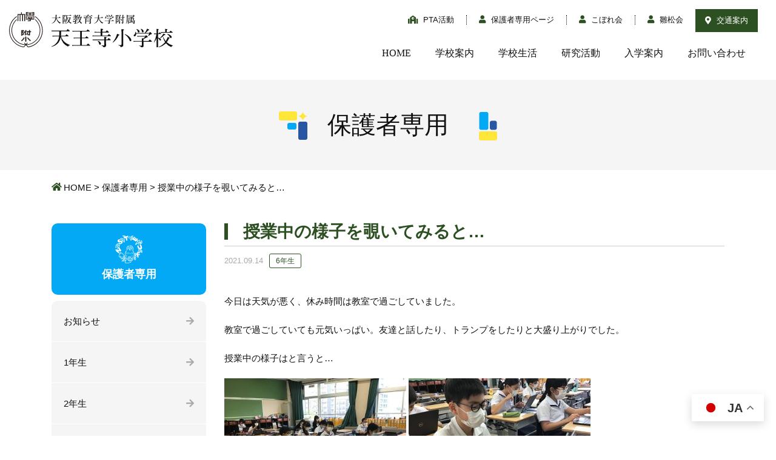

--- FILE ---
content_type: text/html; charset=UTF-8
request_url: http://www.tennoji-e.oku.ed.jp/parents_only/55762/
body_size: 27412
content:
<!DOCTYPE html>
<html prefix="og: http://ogp.me/ns#" lang="ja">
<head>
<!-- Google Tag Manager -->
<script>(function(w,d,s,l,i){w[l]=w[l]||[];w[l].push({'gtm.start':
new Date().getTime(),event:'gtm.js'});var f=d.getElementsByTagName(s)[0],
j=d.createElement(s),dl=l!='dataLayer'?'&l='+l:'';j.async=true;j.src=
'https://www.googletagmanager.com/gtm.js?id='+i+dl;f.parentNode.insertBefore(j,f);
})(window,document,'script','dataLayer','GTM-5TDGKHC');</script>
<!-- End Google Tag Manager -->	
<meta charset="UTF-8">
<title>授業中の様子を覗いてみると… | 大阪教育大学附属天王寺小学校</title>
<meta name="description" content="今日は天気が悪く、休み時間は教室で過ごしていました。教室で過ごしていても元気いっぱい。友達と話したり、トランプをしたりと...">
<meta property="og:title" content="授業中の様子を覗いてみると… | 大阪教育大学附属天王寺小学校">
<meta property="og:type" content="article">
<meta property="og:url" content="http://www.tennoji-e.oku.ed.jp/parents_only/55762/">
<meta property="og:image" content="/common/img/etc/ogp.jpg">
<meta name="keywords" content="附属天王寺,大教大,天王寺,阿倍野区">
<meta name="robots" content="noindex,nofollow">
<meta name="SKYPE_TOOLBAR" content="SKYPE_TOOLBAR_PARSER_COMPATIBLE">
<meta name="format-detection" content="telephone=no">
<meta name="viewport" content="width=device-width, initial-scale=1">
<link rel="canonical" href="http://www.tennoji-e.oku.ed.jp/parents_only/55762/">
<link rel="shortcut icon" type="image/vnd.microsoft.icon" href="http://www.tennoji-e.oku.ed.jp/common/img/ico/favicon.ico">
<link rel="icon" type="image/vnd.microsoft.icon" href="http://www.tennoji-e.oku.ed.jp/common/img/ico/favicon.ico">
<link rel="shortcut icon" type="image/x-icon" href="http://www.tennoji-e.oku.ed.jp/common/img/ico/favicon.ico">
<!--  スマホ用基本 -->
<link rel="apple-touch-icon-precomposed" href="http://www.tennoji-e.oku.ed.jp/common/img/etc/webclip.png">
<link rel='dns-prefetch' href='//s.w.org' />
<link rel="alternate" type="application/rss+xml" title="大阪教育大学附属天王寺小学校 &raquo; フィード" href="http://www.tennoji-e.oku.ed.jp/feed/" />
<link rel="alternate" type="application/rss+xml" title="大阪教育大学附属天王寺小学校 &raquo; コメントフィード" href="http://www.tennoji-e.oku.ed.jp/comments/feed/" />
<link rel='stylesheet' id='wp-block-library-css'  href='http://www.tennoji-e.oku.ed.jp/wp/wp-includes/css/dist/block-library/style.min.css?ver=5.6.16' type='text/css' media='all' />
<link rel='stylesheet' id='ico-css'  href='http://www.tennoji-e.oku.ed.jp/common/css/all.css?ver=5.6.16' type='text/css' media='all' />
<link rel='stylesheet' id='default-css'  href='http://www.tennoji-e.oku.ed.jp/common/css/theme.css?ver=5.6.16' type='text/css' media='all' />
<link rel='stylesheet' id='builtin-css'  href='http://www.tennoji-e.oku.ed.jp/wp/wp-content/themes/uniontheme/style.css?ver=5.6.16' type='text/css' media='all' />

<script>
  (function(i,s,o,g,r,a,m){i['GoogleAnalyticsObject']=r;i[r]=i[r]||function(){
  (i[r].q=i[r].q||[]).push(arguments)},i[r].l=1*new Date();a=s.createElement(o),
  m=s.getElementsByTagName(o)[0];a.async=1;a.src=g;m.parentNode.insertBefore(a,m)
  })(window,document,'script','//www.google-analytics.com/analytics.js','ga');

  ga('create', 'UA-124586672-1', 'auto');
  ga('require', 'displayfeatures');
  ga('require', 'linkid', 'linkid.js');
  ga('send', 'pageview');
</script>

</head>

<body class="parents_only-template-default single single-parents_only postid-55762">
<!-- Google Tag Manager (noscript) -->
<noscript><iframe src="https://www.googletagmanager.com/ns.html?id=GTM-5TDGKHC"
height="0" width="0" style="display:none;visibility:hidden"></iframe></noscript>
<!-- End Google Tag Manager (noscript) -->
<div id="page">

<!--   ヘッダー   -->
<header class="l-header">
  <div class="container-fluid">
    <div class="head_in">
			      <div class="logo"><a href="http://www.tennoji-e.oku.ed.jp/"><img src="http://www.tennoji-e.oku.ed.jp/common/img/logo/logo.svg" alt="大阪教育大学附属 天王寺小学校" class="hover"></a></div>
			      <div class="header_menu">
        <ul class="snavi">
          <li class="school"><a href="http://www.tennoji-e.oku.ed.jp/pta/"><i class="fas fa-school"></i> PTA活動</a></li>
          <li class="user"><a href="http://www.tennoji-e.oku.ed.jp/parents/"><i class="fas fa-user"></i> 保護者専用ページ</a></li>
          <li class="user"><a href="http://www.tennoji-e.oku.ed.jp/kobore/"><i class="fas fa-user"></i> こぼれ会</a></li>
          <li class="user"><a href="http://hinamatsu.com/" target="new"><i class="fas fa-user"></i> 雛松会</a></li>
          <li class="access hidden-xs"><a href="http://www.tennoji-e.oku.ed.jp/school/access/"><i class="fas fa-map-marker-alt"></i> 交通案内</a></li>
        </ul>
        <ul class="gnavi">
          <li><a href="http://www.tennoji-e.oku.ed.jp/">HOME</a></li>
          <li><a href="http://www.tennoji-e.oku.ed.jp/school/">学校案内</a></li>
          <li><a href="http://www.tennoji-e.oku.ed.jp/school_life/">学校生活</a></li>
          <li><a href="http://www.tennoji-e.oku.ed.jp/research/">研究活動</a></li>
          <li><a href="http://www.tennoji-e.oku.ed.jp/admission/">入学案内</a></li>
          <li><a href="http://www.tennoji-e.oku.ed.jp/contact/">お問い合わせ</a></li>
        <!-- /.gnavi --></ul>
        <p class="access visible-xs"><a href="http://www.tennoji-e.oku.ed.jp/school/access/"><i class="fas fa-map-marker-alt"></i> 交通案内</a></p>
      </div>
      <div class="hamburger visible-xs">
        <span></span>
      </div>
    <!-- / .head_in --></div>
  <!-- / .container-fluid --></div>
<!-- / .l-header --></header>



	
		<div class="lower_ttl02 main_parents_only">
		<div class="container">
			<div class="lower_ttl_in">
				<h1><span>保護者専用</span></h1>
			</div>
		</div>
	<!-- /.lower_ttl02 --></div>
	
	<div class="crumbs">
		<nav class="container">
			<ul>
				<li class="home"><a href="http://www.tennoji-e.oku.ed.jp/">HOME</a>&nbsp;&gt;</li>
		
								<li><a href="http://www.tennoji-e.oku.ed.jp/parents_only/">保護者専用</a>&nbsp;&gt;</li>

				
				<li>授業中の様子を覗いてみると…  </li>
			</ul>
		</nav>
	<!-- /.crumbs --></div>

<!--    コンテンツ	-->

<div class="l-contents">
  <div class="l-main">



<article class="m-pta">
  <section class="pta_child">
    <div class="container">
      <div class="row reverse">
        <div class="col-sm-9">
          <div class="contents_body">
            <h2 class="ttl01"><span>授業中の様子を覗いてみると…</span></h2>
            <div class="post_info">
              <time>2021.09.14</time><br>
              <span class="cat">6年生</span>
            </div>
            <p>今日は天気が悪く、休み時間は教室で過ごしていました。</p>
<p>教室で過ごしていても元気いっぱい。友達と話したり、トランプをしたりと大盛り上がりでした。</p>
<p>授業中の様子はと言うと…</p>
<p><img loading="lazy" class="alignnone size-medium wp-image-55763" src="http://www.tennoji-e.oku.ed.jp/wp/wp-content/uploads/2021/09/F2728860-11BE-40ED-9BFF-63BC4E24DDCB-300x225.jpeg" alt="" width="300" height="225" srcset="http://www.tennoji-e.oku.ed.jp/wp/wp-content/uploads/2021/09/F2728860-11BE-40ED-9BFF-63BC4E24DDCB-300x225.jpeg 300w, http://www.tennoji-e.oku.ed.jp/wp/wp-content/uploads/2021/09/F2728860-11BE-40ED-9BFF-63BC4E24DDCB-1024x768.jpeg 1024w, http://www.tennoji-e.oku.ed.jp/wp/wp-content/uploads/2021/09/F2728860-11BE-40ED-9BFF-63BC4E24DDCB-768x576.jpeg 768w, http://www.tennoji-e.oku.ed.jp/wp/wp-content/uploads/2021/09/F2728860-11BE-40ED-9BFF-63BC4E24DDCB-1536x1152.jpeg 1536w, http://www.tennoji-e.oku.ed.jp/wp/wp-content/uploads/2021/09/F2728860-11BE-40ED-9BFF-63BC4E24DDCB.jpeg 2048w" sizes="(max-width: 300px) 100vw, 300px" /> <img loading="lazy" class="alignnone size-medium wp-image-55764" src="http://www.tennoji-e.oku.ed.jp/wp/wp-content/uploads/2021/09/162E1B44-33B6-4ADB-8093-17223CA21298-300x225.jpeg" alt="" width="300" height="225" srcset="http://www.tennoji-e.oku.ed.jp/wp/wp-content/uploads/2021/09/162E1B44-33B6-4ADB-8093-17223CA21298-300x225.jpeg 300w, http://www.tennoji-e.oku.ed.jp/wp/wp-content/uploads/2021/09/162E1B44-33B6-4ADB-8093-17223CA21298-1024x768.jpeg 1024w, http://www.tennoji-e.oku.ed.jp/wp/wp-content/uploads/2021/09/162E1B44-33B6-4ADB-8093-17223CA21298-768x576.jpeg 768w, http://www.tennoji-e.oku.ed.jp/wp/wp-content/uploads/2021/09/162E1B44-33B6-4ADB-8093-17223CA21298-1536x1152.jpeg 1536w, http://www.tennoji-e.oku.ed.jp/wp/wp-content/uploads/2021/09/162E1B44-33B6-4ADB-8093-17223CA21298.jpeg 2048w" sizes="(max-width: 300px) 100vw, 300px" /></p>
<p>朝学習の時間にChromebookを使ってタイピング練習をしていました。毎日５分でも継続することでタイピングは上達します。タイピングだけではなく、少しずつ色んな機能を覚えて、授業でも使っていきます。</p>
<p><img loading="lazy" class="alignnone size-medium wp-image-55772" src="http://www.tennoji-e.oku.ed.jp/wp/wp-content/uploads/2021/09/80A91A3C-9B10-4825-93F8-F09B578443CD-300x225.jpeg" alt="" width="300" height="225" srcset="http://www.tennoji-e.oku.ed.jp/wp/wp-content/uploads/2021/09/80A91A3C-9B10-4825-93F8-F09B578443CD-300x225.jpeg 300w, http://www.tennoji-e.oku.ed.jp/wp/wp-content/uploads/2021/09/80A91A3C-9B10-4825-93F8-F09B578443CD-1024x768.jpeg 1024w, http://www.tennoji-e.oku.ed.jp/wp/wp-content/uploads/2021/09/80A91A3C-9B10-4825-93F8-F09B578443CD-768x576.jpeg 768w, http://www.tennoji-e.oku.ed.jp/wp/wp-content/uploads/2021/09/80A91A3C-9B10-4825-93F8-F09B578443CD-1536x1152.jpeg 1536w, http://www.tennoji-e.oku.ed.jp/wp/wp-content/uploads/2021/09/80A91A3C-9B10-4825-93F8-F09B578443CD.jpeg 2048w" sizes="(max-width: 300px) 100vw, 300px" /> <img loading="lazy" class="alignnone size-medium wp-image-55773" src="http://www.tennoji-e.oku.ed.jp/wp/wp-content/uploads/2021/09/30504A9E-6D12-44C1-9F94-40566035EAD1-300x225.jpeg" alt="" width="300" height="225" srcset="http://www.tennoji-e.oku.ed.jp/wp/wp-content/uploads/2021/09/30504A9E-6D12-44C1-9F94-40566035EAD1-300x225.jpeg 300w, http://www.tennoji-e.oku.ed.jp/wp/wp-content/uploads/2021/09/30504A9E-6D12-44C1-9F94-40566035EAD1-1024x768.jpeg 1024w, http://www.tennoji-e.oku.ed.jp/wp/wp-content/uploads/2021/09/30504A9E-6D12-44C1-9F94-40566035EAD1-768x576.jpeg 768w, http://www.tennoji-e.oku.ed.jp/wp/wp-content/uploads/2021/09/30504A9E-6D12-44C1-9F94-40566035EAD1-1536x1152.jpeg 1536w, http://www.tennoji-e.oku.ed.jp/wp/wp-content/uploads/2021/09/30504A9E-6D12-44C1-9F94-40566035EAD1.jpeg 2048w" sizes="(max-width: 300px) 100vw, 300px" /> <img loading="lazy" class="alignnone size-medium wp-image-55774" src="http://www.tennoji-e.oku.ed.jp/wp/wp-content/uploads/2021/09/B4F44EF8-0CC4-4306-9B74-6F699A583EA4-300x225.jpeg" alt="" width="300" height="225" srcset="http://www.tennoji-e.oku.ed.jp/wp/wp-content/uploads/2021/09/B4F44EF8-0CC4-4306-9B74-6F699A583EA4-300x225.jpeg 300w, http://www.tennoji-e.oku.ed.jp/wp/wp-content/uploads/2021/09/B4F44EF8-0CC4-4306-9B74-6F699A583EA4-1024x768.jpeg 1024w, http://www.tennoji-e.oku.ed.jp/wp/wp-content/uploads/2021/09/B4F44EF8-0CC4-4306-9B74-6F699A583EA4-768x576.jpeg 768w, http://www.tennoji-e.oku.ed.jp/wp/wp-content/uploads/2021/09/B4F44EF8-0CC4-4306-9B74-6F699A583EA4-1536x1152.jpeg 1536w, http://www.tennoji-e.oku.ed.jp/wp/wp-content/uploads/2021/09/B4F44EF8-0CC4-4306-9B74-6F699A583EA4.jpeg 2048w" sizes="(max-width: 300px) 100vw, 300px" /> <img loading="lazy" class="alignnone size-medium wp-image-55775" src="http://www.tennoji-e.oku.ed.jp/wp/wp-content/uploads/2021/09/21D3658E-632F-4C7F-8407-D562097FDCDC-300x225.jpeg" alt="" width="300" height="225" srcset="http://www.tennoji-e.oku.ed.jp/wp/wp-content/uploads/2021/09/21D3658E-632F-4C7F-8407-D562097FDCDC-300x225.jpeg 300w, http://www.tennoji-e.oku.ed.jp/wp/wp-content/uploads/2021/09/21D3658E-632F-4C7F-8407-D562097FDCDC-1024x768.jpeg 1024w, http://www.tennoji-e.oku.ed.jp/wp/wp-content/uploads/2021/09/21D3658E-632F-4C7F-8407-D562097FDCDC-768x576.jpeg 768w, http://www.tennoji-e.oku.ed.jp/wp/wp-content/uploads/2021/09/21D3658E-632F-4C7F-8407-D562097FDCDC-1536x1152.jpeg 1536w, http://www.tennoji-e.oku.ed.jp/wp/wp-content/uploads/2021/09/21D3658E-632F-4C7F-8407-D562097FDCDC.jpeg 2048w" sizes="(max-width: 300px) 100vw, 300px" /></p>
<p>図工の時間の様子です。今は「時空をこえて」というテーマで作品に取り組んでいます。</p>
<p>にじみ、ぼかし、ふき流し、ドリッピング、スパッタリングなどの技法を使い、一枚の紙の上に表現していきます。</p>
<p>完成はもう少し先になりますが、どのような作品が出来上がるのか楽しみです。</p>
<p>&nbsp;</p>
<p>明日はクラス毎に体育があります。これまでの動きも確かめながら、新しいところにも挑戦していきます。久しぶりにクラス毎の体育で、体を動かす時間が長くなります。適宜休憩を入れながらすすめていきますので、水筒を持たせるようお願いします。</p>
          <!-- /.contents_body --></div>

          <div class="wp-pagenavi">
          <div class="alignleft"><a href="http://www.tennoji-e.oku.ed.jp/parents_only/55736/" rel="prev" title="09.14.まちがいマナーはダメダメ！">&laquo; 前へ</a></div>          <div class="center"><a href="/parents_only/parents_only_cat/six-2021/">一覧へ</a></div>
          <div class="alignright"><a href="http://www.tennoji-e.oku.ed.jp/parents_only/55803/" rel="next" title="６年テスト結果郵送について">次へ &raquo;</a></div>          <!--/ .wp-pagenavi --></div>

          
            <section class="other_post">
              <h2 class="ttl01"><span>関連する記事</span></h2>
              <div class="post_list row">
                                                                                                <div class="col-sm-4 col-xs-6">
                  <div class="post_box"><a href="http://www.tennoji-e.oku.ed.jp/parents_only/73096/">
                    <div class="thumb">
                                            <img src="http://www.tennoji-e.oku.ed.jp/img/thumbnail/thumbnail.jpg" alt="NO IMAGE" class="hover">
                                          </div>
                    <h3>本校公式LINEについて</h3>
                    <p>登録削除お願いします</p>
                    <div class="post_info">
                      <time>2022.03.26</time>
                      <span class="cat">6年生</span>
                    </div>
                  </a><!-- /.post_box --></div>
                </div>
                                                <div class="col-sm-4 col-xs-6">
                  <div class="post_box"><a href="http://www.tennoji-e.oku.ed.jp/parents_only/73091/">
                    <div class="thumb">
                                            <img src="http://www.tennoji-e.oku.ed.jp/img/thumbnail/thumbnail.jpg" alt="NO IMAGE" class="hover">
                                          </div>
                    <h3>ひなまつJr.会（雨天時の場合）</h3>
                    <p>卒業アルバムについても記載しています</p>
                    <div class="post_info">
                      <time>2022.03.25</time>
                      <span class="cat">6年生</span>
                    </div>
                  </a><!-- /.post_box --></div>
                </div>
                                                <div class="col-sm-4 col-xs-6">
                  <div class="post_box"><a href="http://www.tennoji-e.oku.ed.jp/parents_only/73074/">
                    <div class="thumb">
                      <img width="255" height="180" src="http://www.tennoji-e.oku.ed.jp/wp/wp-content/uploads/2022/03/20220324145945_page-0001-255x180.jpg" class="attachment-thumbnail size-thumbnail wp-post-image" alt="（依頼）小学生の生活習慣アンケート" loading="lazy" 0="" />                    </div>
                    <h3>（依頼）小学生の生活習慣アンケート</h3>
                    <p>小学生の生活習慣に関するアンケート</p>
                    <div class="post_info">
                      <time>2022.03.24</time>
                      <span class="cat">6年生</span>
                    </div>
                  </a><!-- /.post_box --></div>
                </div>
                                                <div class="col-sm-4 col-xs-6">
                  <div class="post_box"><a href="http://www.tennoji-e.oku.ed.jp/parents_only/71546/">
                    <div class="thumb">
                                            <img src="http://www.tennoji-e.oku.ed.jp/img/thumbnail/thumbnail.jpg" alt="NO IMAGE" class="hover">
                                          </div>
                    <h3>ひなまつJr.会について</h3>
                    <p>その他、連絡も載せています。</p>
                    <div class="post_info">
                      <time>2022.03.14</time>
                      <span class="cat">6年生</span>
                    </div>
                  </a><!-- /.post_box --></div>
                </div>
                                              <!-- /.post_list --></div>
            <!-- /.other_post --></section>
                  </div>
        <div class="col-sm-3">
          <div class="side_menu">
            <h3 class="side_ttl parents_only">
              <span><img src="http://www.tennoji-e.oku.ed.jp/common/img/ico/school_obj.png" srcset="http://www.tennoji-e.oku.ed.jp/common/img/ico/school_obj.png 1x,http://www.tennoji-e.oku.ed.jp/common/img/ico/school_obj@2x.png 2x," alt=""></span>保護者専用
            </h3>
                        <ul>
                            <li><a href="http://www.tennoji-e.oku.ed.jp/parents_only/parents_only_cat/parents_news-2021/">お知らせ</a></li>
                            <li><a href="http://www.tennoji-e.oku.ed.jp/parents_only/parents_only_cat/first-2021/">1年生</a></li>
                            <li><a href="http://www.tennoji-e.oku.ed.jp/parents_only/parents_only_cat/second-2021/">2年生</a></li>
                            <li><a href="http://www.tennoji-e.oku.ed.jp/parents_only/parents_only_cat/third-2021/">3年生</a></li>
                            <li><a href="http://www.tennoji-e.oku.ed.jp/parents_only/parents_only_cat/four-2021/">4年生</a></li>
                            <li><a href="http://www.tennoji-e.oku.ed.jp/parents_only/parents_only_cat/five-2021/">5年生</a></li>
                            <li><a href="http://www.tennoji-e.oku.ed.jp/parents_only/parents_only_cat/six-2021/">6年生</a></li>
                            <li><a href="http://www.tennoji-e.oku.ed.jp/parents_only/parents_only_cat/lost-2021/">落とし物</a></li>
                            <li><a href="http://www.tennoji-e.oku.ed.jp/parents_only/parents_only_cat/various-2021/">各種募集</a></li>
                            <li><a href="http://www.tennoji-e.oku.ed.jp/parents_only/parents_only_cat/event-2021/">行事関係</a></li>
                          </ul>
          <!-- /.side_menu --></div>
      </div>
    </div>
  <!-- /.school --></section>
<!-- .pta --></article>

  <!-- / .l-main --></div>
<!-- / .l-contents --></div>

<footer class="l-footer">
  <div class="footer_top">
    <div class="copy"><img src="http://www.tennoji-e.oku.ed.jp/common/img/footer/foot_copy.png" srcset="http://www.tennoji-e.oku.ed.jp/common/img/footer/foot_copy.png 1x,http://www.tennoji-e.oku.ed.jp/common/img/footer/foot_copy@2x.png 2x," alt=""></div>
  <!-- /.footer_top --></div>
  <div class="footer_mid">
    <div class="container">
      <div class="fnavi">
        <div class="row">
          <div class="col-sm-3 col-xs-6">
            <dl>
              <dt><a href="http://www.tennoji-e.oku.ed.jp/school/">学校案内</a></dt>
                                                              <dd><a href="http://www.tennoji-e.oku.ed.jp/school/educational_object/">特別任務・教育目標</a></dd>
                                  <dd><a href="http://www.tennoji-e.oku.ed.jp/school/history/">沿革</a></dd>
                                  <dd><a href="http://www.tennoji-e.oku.ed.jp/school/access/">交通案内</a></dd>
                                  <dd><a href="http://www.tennoji-e.oku.ed.jp/school/school_song/">校歌</a></dd>
                                  <dd><a href="http://www.tennoji-e.oku.ed.jp/school/facility/">基本データ</a></dd>
                                  <dd><a href="http://www.tennoji-e.oku.ed.jp/school/guides/">各種案内・規定</a></dd>
                                  <dd><a href="http://www.tennoji-e.oku.ed.jp/school/links/">関連リンク</a></dd>
                                  <dd><a href="http://www.tennoji-e.oku.ed.jp/school/%e7%a9%ba%e3%81%8b%e3%82%89%e8%a6%8b%e3%81%9f%e9%99%84%e5%b1%9e%e5%a4%a9%e7%8e%8b%e5%af%ba%e5%b0%8f%e5%ad%a6%e6%a0%a1%e3%81%ae%e7%a7%bb%e3%82%8a%e5%a4%89%e3%82%8f%e3%82%8a/">空から見た附属天王寺小学校</a></dd>
                                  <dd><a href="http://www.tennoji-e.oku.ed.jp/school/%e5%88%b6%e6%9c%8d%e3%80%81%e4%bd%93%e6%93%8d%e6%9c%8d%e7%ad%89%e5%95%8f%e3%81%84%e5%90%88%e3%82%8f%e3%81%9b%e5%85%88/">制服、体操服等問い合わせ先</a></dd>
                                  <dd><a href="http://www.tennoji-e.oku.ed.jp/school/%e9%99%84%e5%b1%9e%e5%ad%a6%e6%a0%a1%e5%9c%92%e6%94%af%e6%8f%b4%e4%ba%8b%e6%a5%ad%e5%9f%ba%e9%87%91/">附属学校園支援事業基金</a></dd>
                                  <dd><a href="http://www.tennoji-e.oku.ed.jp/school/%e9%99%84%e5%b0%8f%e3%82%bd%e3%83%b3%e3%82%b0/">附小ソング</a></dd>
                                          </dl>
          </div>
          <div class="col-sm-3 col-xs-6">
            <dl>
              <dt>研究活動</dt>
              <dd><a href="http://www.tennoji-e.oku.ed.jp/research/">最新研究活動</a></dd>
              <dd><a href="http://www.tennoji-e.oku.ed.jp/old/">過去のテーマ・総論</a></dd>
              <dd><a href="http://www.tennoji-e.oku.ed.jp/cooperation/">研究・研修会の協力・派遣</a></dd>
            </dl>
          </div>
          <div class="col-sm-3 col-xs-6">
            <dl>
              <dt><a href="http://www.tennoji-e.oku.ed.jp/admission/">入学案内</a></dt>
                                                              <dd><a href="http://www.tennoji-e.oku.ed.jp/admission/area/">通学区域</a></dd>
                                  <dd><a href="http://www.tennoji-e.oku.ed.jp/admission/2026%e5%b9%b4%e4%bb%a4%e5%92%8c8%e5%b9%b4%e5%ba%a6%e5%85%a5%e5%ad%a6%e8%aa%bf%e6%9f%bb%e6%a1%88%e5%86%85/">2026年(令和8年)度入学調査案内</a></dd>
                                  <dd><a href="http://www.tennoji-e.oku.ed.jp/admission/11%e6%9c%8814%e6%97%a5%ef%bc%88%e9%87%91%ef%bc%89%e4%bb%a4%e5%92%8c8%e5%b9%b4%e5%ba%a6%e7%94%9f%e5%af%be%e8%b1%a1%e3%80%80%e3%82%aa%e3%83%bc%e3%83%97%e3%83%b3%e3%82%b9%e3%82%af%e3%83%bc%e3%83%ab/">11月14日（金）令和8年度生対象　オープンスクールについて</a></dd>
                                          </dl>
          </div>
          <div class="col-sm-3 col-xs-6">
            <ul>
              <li><a href="http://www.tennoji-e.oku.ed.jp/school_life/">学校生活</a></li>
              <li><a href="http://www.tennoji-e.oku.ed.jp/information/">お知らせ</a></li>
              <li><a href="http://www.tennoji-e.oku.ed.jp/pta/">PTA活動</a></li>
              <li><a href="http://hinamatsu.com/" target="new">雛松会</a></li>
              <li><a href="http://www.tennoji-e.oku.ed.jp/parents/">保護者専用ページ</a></li>
              <li><a href="http://www.tennoji-e.oku.ed.jp/kobore/">こぼれ会</a></li>
            </ul>
            <div class="mt30 hidden-xs">
              <a href="https://www.pef.or.jp/school/grant/grant_list/2024_grant/" target="_blank" rel="noopener noreferrer">
                <img src="http://www.tennoji-e.oku.ed.jp/img/index/f_pef_bnr_s.png" alt="パナソニック教育財団">
              </a>
            </div>
          </div>
        </div>
      <!-- /.fnavi --></div>
      <div class="mt30 visible-xs tC">
        <a href="https://www.pef.or.jp/?utm_source=joseikou&utm_medium=banner&utm_campaign=50th" target="_blank" rel="noopener noreferrer">
          <img src="http://www.tennoji-e.oku.ed.jp/img/index/f_pef_bnr_s.png" alt="パナソニック教育財団">
        </a>
      </div>
    </div>
  <!-- /.footer_mid --></div>
  <div class="footer_bottom">
    <div class="container">
      <div class="f_logo"><img src="http://www.tennoji-e.oku.ed.jp/common/img/logo/foot_logo.svg" alt="大阪教育大学附属天王寺小学校"></div>
      <p class="tC">大阪教育大学附属天王寺小学校<br>〒545-0053　大阪市阿倍野区松崎町1丁目2番45号<br>TEL 06-6621-0123 / FAX 06-6621-0122<br>※平日17時30分以降及び休日祝日は電話が不通になります。ご不便おかけしますが、ご理解いただきますようお願いいたします。<br>※本校は変形労働時間制を採用しており、17時に勤務を終える日もございます。
その場合は、17時以降電話が不通になります。<br>ご理解のほどよろしくお願いします。 </p>
      <div class="bottom_in">
        <ul>
          <li><a href="http://www.tennoji-e.oku.ed.jp/contact/">お問い合わせ</a></li>
          <li><a href="http://www.tennoji-e.oku.ed.jp/privacy/">プライバシーポリシー</a></li>
        </ul>
        <p>&copy; 2025 Tennoji Elementary School Attached To Osaka Kyoiku University.</p>
      </div>
    </div>
  <!-- /.footer_bottom --></div>

<!-- / .l-footer --></footer>

<div class="pagetop"><a href="#page"><i class="far fa-angle-up"></i></a></div>

<!-- / #page --></div>


<div class="gtranslate_wrapper" id="gt-wrapper-44858540"></div><script type='text/javascript' id='gt_widget_script_44858540-js-before'>
window.gtranslateSettings = /* document.write */ window.gtranslateSettings || {};window.gtranslateSettings['44858540'] = {"default_language":"ja","languages":["zh-CN","zh-TW","en","ja","ko","es"],"url_structure":"none","flag_style":"2d","wrapper_selector":"#gt-wrapper-44858540","alt_flags":[],"float_switcher_open_direction":"top","switcher_horizontal_position":"right","switcher_vertical_position":"bottom","flags_location":"\/wp\/wp-content\/plugins\/gtranslate\/flags\/"};
</script><script src="http://www.tennoji-e.oku.ed.jp/wp/wp-content/plugins/gtranslate/js/float.js?ver=5.6.16" data-no-optimize="1" data-no-minify="1" data-gt-orig-url="/parents_only/55762/" data-gt-orig-domain="www.tennoji-e.oku.ed.jp" data-gt-widget-id="44858540" defer></script><script type='text/javascript' src='//ajax.googleapis.com/ajax/libs/jquery/2.1.0/jquery.min.js?ver=5.6.16' id='jquery-js'></script>
<script type='text/javascript' src='http://www.tennoji-e.oku.ed.jp/common/js/min/scripts.js?ver=5.6.16' id='scripts-js'></script>
</body>
</html>

--- FILE ---
content_type: text/css
request_url: http://www.tennoji-e.oku.ed.jp/common/css/theme.css?ver=5.6.16
body_size: 81689
content:
@charset "UTF-8";@import url(https://fonts.googleapis.com/css?family=Lato:400,700);html{overflow-y:scroll;vertical-align:baseline;font-size:62.5%}body,label,section,table{padding:0;border:0;vertical-align:baseline}body{line-height:1;font:13px/1.231 arial,helvetica,clean,sans-serif;*font:x-small;background:#fff;color:#111;font-family:"游ゴシック",YuGothic,"ヒラギノ角ゴ Pro W3","Hiragino Kaku Gothic Pro","メイリオ",Meiryo,Verdana,sans-serif;-webkit-text-size-adjust:100%}abbr,address,article,aside,audio,b,blockquote,canvas,caption,cite,code,dd,del,details,dfn,div,dl,dt,em,fieldset,figcaption,figure,footer,form,h1,h2,h3,h4,h5,h6,header,hgroup,i,iframe,ins,kbd,legend,li,mark,menu,nav,object,ol,p,pre,q,samp,small,span,strong,sub,summary,sup,tbody,tfoot,thead,time,tr,ul,var,video{margin:0;padding:0;border:0;outline:0;vertical-align:baseline;background:0 0}html,img{padding:0;border:0}label,section,table{outline:0;background:0 0}a,body,html,img,td,th{background:0 0;margin:0}body,html,img,td,th{outline:0}.slick-slide img,article,aside,details,figcaption,figure,footer,header,hgroup,menu,nav,section{display:block}ul{list-style:none}blockquote,q{quotes:none}blockquote:after,blockquote:before,q:after,q:before{content:none}a,hr{padding:0}a{vertical-align:baseline}ins,mark{background-color:#ff9;color:#000}mark{font-style:italic;font-weight:700}del{text-decoration:line-through}abbr[title],dfn[title]{border-bottom:1px dotted;cursor:help}table{border-spacing:0;font:100%;width:100%;margin:0 auto 20px;border-collapse:collapse}hr{display:block;height:1px;border:0;border-top:1px solid #ccc;margin:1em 0}.btn01 img,.btn02 img,.m-index .admissions .admissions_bnr i img,.m-parents_only .parents_news_box .parents_ttl span img,.m-pta .pta_news_box .pta_ttl span img,.m-research .research_news_box .research_ttl span img,input,select{vertical-align:middle}button,input,select,textarea{font:99% arial,helvetica,clean,sans-serif}code,kbd,pre,samp,tt{font-family:monospace;*font-size:108%;line-height:100%}.mt0{margin-top:0!important}.mb0{margin-bottom:0!important}.pt0{padding-top:0!important}.pb0{padding-bottom:0!important}.mt5{margin-top:5px!important}.mb5{margin-bottom:5px!important}.pt5{padding-top:5px!important}.pb5{padding-bottom:5px!important}.mt10{margin-top:10px!important}.mb10{margin-bottom:10px!important}.pt10{padding-top:10px!important}.pb10{padding-bottom:10px!important}.mt15{margin-top:15px!important}.mb15{margin-bottom:15px!important}.pt15{padding-top:15px!important}.pb15{padding-bottom:15px!important}.mt20{margin-top:20px!important}.mb20{margin-bottom:20px!important}.pt20{padding-top:20px!important}.pb20{padding-bottom:20px!important}.mt25{margin-top:25px!important}.mb25{margin-bottom:25px!important}.pt25{padding-top:25px!important}.pb25{padding-bottom:25px!important}.mt30{margin-top:30px!important}.mb30{margin-bottom:30px!important}.pt30{padding-top:30px!important}.pb30{padding-bottom:30px!important}.mt35{margin-top:35px!important}.mb35{margin-bottom:35px!important}.pt35{padding-top:35px!important}.pb35{padding-bottom:35px!important}.mt40{margin-top:40px!important}.mb40{margin-bottom:40px!important}.pt40{padding-top:40px!important}.pb40{padding-bottom:40px!important}.mt45{margin-top:45px!important}.mb45{margin-bottom:45px!important}.pt45{padding-top:45px!important}.pb45{padding-bottom:45px!important}.mt50{margin-top:50px!important}.mb50{margin-bottom:50px!important}.pt50{padding-top:50px!important}.pb50{padding-bottom:50px!important}.mt55{margin-top:55px!important}.mb55{margin-bottom:55px!important}.pt55{padding-top:55px!important}.pb55{padding-bottom:55px!important}.mt60{margin-top:60px!important}.mb60{margin-bottom:60px!important}.pt60{padding-top:60px!important}.pb60{padding-bottom:60px!important}.mt65{margin-top:65px!important}.mb65{margin-bottom:65px!important}.pt65{padding-top:65px!important}.pb65{padding-bottom:65px!important}.mt70{margin-top:70px!important}.mb70{margin-bottom:70px!important}.pt70{padding-top:70px!important}.pb70{padding-bottom:70px!important}.mt75{margin-top:75px!important}.mb75{margin-bottom:75px!important}.pt75{padding-top:75px!important}.pb75{padding-bottom:75px!important}.mt80{margin-top:80px!important}.mb80{margin-bottom:80px!important}.pt80{padding-top:80px!important}.pb80{padding-bottom:80px!important}.mt85{margin-top:85px!important}.mb85{margin-bottom:85px!important}.pt85{padding-top:85px!important}.pb85{padding-bottom:85px!important}.mt90{margin-top:90px!important}.mb90{margin-bottom:90px!important}.pt90{padding-top:90px!important}.pb90{padding-bottom:90px!important}.mt95{margin-top:95px!important}.mb95{margin-bottom:95px!important}.pt95{padding-top:95px!important}.pb95{padding-bottom:95px!important}.mt100{margin-top:100px!important}.mb100{margin-bottom:100px!important}.pt100{padding-top:100px!important}.pb100{padding-bottom:100px!important}*{-webkit-box-sizing:border-box;box-sizing:border-box}.container,.container-fluid{margin-right:auto;margin-left:auto;padding-left:15px;padding-right:15px}.row{-webkit-box-sizing:border-box;box-sizing:border-box;display:-webkit-box;display:-webkit-flex;display:-ms-flexbox;display:flex;-webkit-box-flex:0;-webkit-flex:0 1 auto;-ms-flex:0 1 auto;flex:0 1 auto;-webkit-box-orient:horizontal;-webkit-box-direction:normal;-webkit-flex-direction:row;-ms-flex-direction:row;flex-direction:row;-webkit-flex-wrap:wrap;-ms-flex-wrap:wrap;flex-wrap:wrap;margin-right:-15px;margin-left:-15px}.col.reverse,.row.reverse{-webkit-box-orient:horizontal;-webkit-box-direction:reverse;-webkit-flex-direction:row-reverse;-ms-flex-direction:row-reverse;flex-direction:row-reverse}.col.reverse{-webkit-box-orient:vertical;-webkit-flex-direction:column-reverse;-ms-flex-direction:column-reverse;flex-direction:column-reverse}.col,.col-1,.col-10,.col-11,.col-12,.col-2,.col-3,.col-4,.col-5,.col-6,.col-7,.col-8,.col-9,.col-lg,.col-lg-1,.col-lg-10,.col-lg-11,.col-lg-12,.col-lg-2,.col-lg-3,.col-lg-4,.col-lg-5,.col-lg-6,.col-lg-7,.col-lg-8,.col-lg-9,.col-md,.col-md-1,.col-md-10,.col-md-11,.col-md-12,.col-md-2,.col-md-3,.col-md-4,.col-md-5,.col-md-6,.col-md-7,.col-md-8,.col-md-9,.col-sm,.col-sm-1,.col-sm-10,.col-sm-11,.col-sm-12,.col-sm-2,.col-sm-3,.col-sm-4,.col-sm-5,.col-sm-6,.col-sm-7,.col-sm-8,.col-sm-9,.col-xl,.col-xl-1,.col-xl-10,.col-xl-11,.col-xl-12,.col-xl-2,.col-xl-3,.col-xl-4,.col-xl-5,.col-xl-6,.col-xl-7,.col-xl-8,.col-xl-9{width:100%;position:relative;padding-right:15px;padding-left:15px}.col-xs{-webkit-box-sizing:border-box;box-sizing:border-box;-webkit-flex:0 0 auto;-ms-flex:0 0 auto;flex:0 0 auto;padding-right:15px;padding-left:15px}.col-xs-1,.col-xs-10,.col-xs-11,.col-xs-12,.col-xs-2,.col-xs-3,.col-xs-4,.col-xs-5,.col-xs-6,.col-xs-7,.col-xs-8,.col-xs-9,.col-xs-offset-0,.col-xs-offset-1,.col-xs-offset-10,.col-xs-offset-11,.col-xs-offset-12,.col-xs-offset-2,.col-xs-offset-3,.col-xs-offset-4,.col-xs-offset-5,.col-xs-offset-6,.col-xs-offset-7,.col-xs-offset-8,.col-xs-offset-9{-webkit-box-sizing:border-box;box-sizing:border-box;-webkit-box-flex:0;-webkit-flex:0 0 auto;-ms-flex:0 0 auto;flex:0 0 auto;padding-right:15px;padding-left:15px}.col-xs{-webkit-box-flex:1;-webkit-flex-grow:1;-ms-flex-positive:1;flex-grow:1;-webkit-flex-basis:0;-ms-flex-preferred-size:0;flex-basis:0;max-width:100%}.col-xs-1{-webkit-flex-basis:8.33333333%;-ms-flex-preferred-size:8.33333333%;flex-basis:8.33333333%;max-width:8.33333333%}.col-xs-2{-webkit-flex-basis:16.66666667%;-ms-flex-preferred-size:16.66666667%;flex-basis:16.66666667%;max-width:16.66666667%}.col-xs-3{-webkit-flex-basis:25%;-ms-flex-preferred-size:25%;flex-basis:25%;max-width:25%}.col-xs-4{-webkit-flex-basis:33.33333333%;-ms-flex-preferred-size:33.33333333%;flex-basis:33.33333333%;max-width:33.33333333%}.col-xs-5{-webkit-flex-basis:41.66666667%;-ms-flex-preferred-size:41.66666667%;flex-basis:41.66666667%;max-width:41.66666667%}.col-xs-6{-webkit-flex-basis:50%;-ms-flex-preferred-size:50%;flex-basis:50%;max-width:50%}.col-xs-7{-webkit-flex-basis:58.33333333%;-ms-flex-preferred-size:58.33333333%;flex-basis:58.33333333%;max-width:58.33333333%}.col-xs-8{-webkit-flex-basis:66.66666667%;-ms-flex-preferred-size:66.66666667%;flex-basis:66.66666667%;max-width:66.66666667%}.col-xs-9{-webkit-flex-basis:75%;-ms-flex-preferred-size:75%;flex-basis:75%;max-width:75%}.col-xs-10{-webkit-flex-basis:83.33333333%;-ms-flex-preferred-size:83.33333333%;flex-basis:83.33333333%;max-width:83.33333333%}.col-xs-11{-webkit-flex-basis:91.66666667%;-ms-flex-preferred-size:91.66666667%;flex-basis:91.66666667%;max-width:91.66666667%}.col-xs-12{-webkit-flex-basis:100%;-ms-flex-preferred-size:100%;flex-basis:100%;max-width:100%}.col-xs-offset-0{margin-left:0}.col-xs-offset-1{margin-left:8.33333333%}.col-xs-offset-2{margin-left:16.66666667%}.col-xs-offset-3{margin-left:25%}.col-xs-offset-4{margin-left:33.33333333%}.col-xs-offset-5{margin-left:41.66666667%}.col-xs-offset-6{margin-left:50%}.col-xs-offset-7{margin-left:58.33333333%}.col-xs-offset-8{margin-left:66.66666667%}.col-xs-offset-9{margin-left:75%}.col-xs-offset-10{margin-left:83.33333333%}.col-xs-offset-11{margin-left:91.66666667%}.start-xs{-webkit-box-pack:start;-webkit-justify-content:flex-start;-ms-flex-pack:start;justify-content:flex-start;text-align:start}.center-xs{-webkit-box-pack:center;-webkit-justify-content:center;-ms-flex-pack:center;justify-content:center;text-align:center}.end-xs{-webkit-box-pack:end;-webkit-justify-content:flex-end;-ms-flex-pack:end;justify-content:flex-end;text-align:end}.top-xs{-webkit-box-align:start;-webkit-align-items:flex-start;-ms-flex-align:start;align-items:flex-start}.middle-xs{-webkit-box-align:center;-webkit-align-items:center;-ms-flex-align:center;align-items:center}.bottom-xs{-webkit-box-align:end;-ms-flex-align:end;-webkit-align-items:flex-end;align-items:flex-end}.around-xs{-ms-flex-pack:distribute;-webkit-justify-content:space-around;justify-content:space-around}.between-xs{-webkit-box-pack:justify;-ms-flex-pack:justify;-webkit-justify-content:space-between;justify-content:space-between}.first-xs{-webkit-box-ordinal-group:0;-ms-flex-order:-1;-webkit-order:-1;order:-1}.last-xs{-webkit-box-ordinal-group:2;-ms-flex-order:1;-webkit-order:1;order:1}@media (min-width:768px){.container{width:768px}.col-sm{-webkit-box-sizing:border-box;box-sizing:border-box;-webkit-flex:0 0 auto;-ms-flex:0 0 auto;flex:0 0 auto;padding-right:15px;padding-left:15px}.col-sm-1,.col-sm-10,.col-sm-11,.col-sm-12,.col-sm-2,.col-sm-3,.col-sm-4,.col-sm-5,.col-sm-6,.col-sm-7,.col-sm-8,.col-sm-9,.col-sm-offset-0,.col-sm-offset-1,.col-sm-offset-10,.col-sm-offset-11,.col-sm-offset-12,.col-sm-offset-2,.col-sm-offset-3,.col-sm-offset-4,.col-sm-offset-5,.col-sm-offset-6,.col-sm-offset-7,.col-sm-offset-8,.col-sm-offset-9{-webkit-box-sizing:border-box;box-sizing:border-box;-webkit-box-flex:0;-webkit-flex:0 0 auto;-ms-flex:0 0 auto;flex:0 0 auto;padding-right:15px;padding-left:15px}.col-sm{-webkit-box-flex:1;-webkit-flex-grow:1;-ms-flex-positive:1;flex-grow:1;-webkit-flex-basis:0;-ms-flex-preferred-size:0;flex-basis:0;max-width:100%}.col-sm-1{-webkit-flex-basis:8.33333333%;-ms-flex-preferred-size:8.33333333%;flex-basis:8.33333333%;max-width:8.33333333%}.col-sm-2{-webkit-flex-basis:16.66666667%;-ms-flex-preferred-size:16.66666667%;flex-basis:16.66666667%;max-width:16.66666667%}.col-sm-3{-webkit-flex-basis:25%;-ms-flex-preferred-size:25%;flex-basis:25%;max-width:25%}.col-sm-4{-webkit-flex-basis:33.33333333%;-ms-flex-preferred-size:33.33333333%;flex-basis:33.33333333%;max-width:33.33333333%}.col-sm-5{-webkit-flex-basis:41.66666667%;-ms-flex-preferred-size:41.66666667%;flex-basis:41.66666667%;max-width:41.66666667%}.col-sm-6{-webkit-flex-basis:50%;-ms-flex-preferred-size:50%;flex-basis:50%;max-width:50%}.col-sm-7{-webkit-flex-basis:58.33333333%;-ms-flex-preferred-size:58.33333333%;flex-basis:58.33333333%;max-width:58.33333333%}.col-sm-8{-webkit-flex-basis:66.66666667%;-ms-flex-preferred-size:66.66666667%;flex-basis:66.66666667%;max-width:66.66666667%}.col-sm-9{-webkit-flex-basis:75%;-ms-flex-preferred-size:75%;flex-basis:75%;max-width:75%}.col-sm-10{-webkit-flex-basis:83.33333333%;-ms-flex-preferred-size:83.33333333%;flex-basis:83.33333333%;max-width:83.33333333%}.col-sm-11{-webkit-flex-basis:91.66666667%;-ms-flex-preferred-size:91.66666667%;flex-basis:91.66666667%;max-width:91.66666667%}.col-sm-12{-webkit-flex-basis:100%;-ms-flex-preferred-size:100%;flex-basis:100%;max-width:100%}.col-sm-offset-0{margin-left:0}.col-sm-offset-1{margin-left:8.33333333%}.col-sm-offset-2{margin-left:16.66666667%}.col-sm-offset-3{margin-left:25%}.col-sm-offset-4{margin-left:33.33333333%}.col-sm-offset-5{margin-left:41.66666667%}.col-sm-offset-6{margin-left:50%}.col-sm-offset-7{margin-left:58.33333333%}.col-sm-offset-8{margin-left:66.66666667%}.col-sm-offset-9{margin-left:75%}.col-sm-offset-10{margin-left:83.33333333%}.col-sm-offset-11{margin-left:91.66666667%}.start-sm{-webkit-box-pack:start;-webkit-justify-content:flex-start;-ms-flex-pack:start;justify-content:flex-start;text-align:start}.center-sm{text-align:center}.end-sm{-webkit-box-pack:end;-webkit-justify-content:flex-end;-ms-flex-pack:end;justify-content:flex-end;text-align:end}.top-sm{-webkit-box-align:start;-webkit-align-items:flex-start;-ms-flex-align:start;align-items:flex-start}.middle-sm{-webkit-box-align:center;-webkit-align-items:center;-ms-flex-align:center;align-items:center}.bottom-sm{-webkit-box-align:end;-webkit-align-items:flex-end;-ms-flex-align:end;align-items:flex-end}.around-sm{-webkit-justify-content:space-around;-ms-flex-pack:distribute;justify-content:space-around}.between-sm{-webkit-box-pack:justify;-webkit-justify-content:space-between;-ms-flex-pack:justify;justify-content:space-between}.first-sm{-webkit-box-ordinal-group:0;-webkit-order:-1;-ms-flex-order:-1;order:-1}.last-sm{-webkit-box-ordinal-group:2;-webkit-order:1;-ms-flex-order:1;order:1}}@media (min-width:992px){.container{width:992px}.col-md{-webkit-box-sizing:border-box;box-sizing:border-box;-webkit-flex:0 0 auto;-ms-flex:0 0 auto;flex:0 0 auto;padding-right:15px;padding-left:15px}.col-md-1,.col-md-10,.col-md-11,.col-md-12,.col-md-2,.col-md-3,.col-md-4,.col-md-5,.col-md-6,.col-md-7,.col-md-8,.col-md-9,.col-md-offset-0,.col-md-offset-1,.col-md-offset-10,.col-md-offset-11,.col-md-offset-12,.col-md-offset-2,.col-md-offset-3,.col-md-offset-4,.col-md-offset-5,.col-md-offset-6,.col-md-offset-7,.col-md-offset-8,.col-md-offset-9{-webkit-box-sizing:border-box;box-sizing:border-box;-webkit-box-flex:0;-webkit-flex:0 0 auto;-ms-flex:0 0 auto;flex:0 0 auto;padding-right:15px;padding-left:15px}.col-md{-webkit-box-flex:1;-ms-flex-positive:1;-webkit-flex-grow:1;flex-grow:1;-webkit-flex-basis:0;-ms-flex-preferred-size:0;flex-basis:0;max-width:100%}.col-md-1{-webkit-flex-basis:8.33333333%;-ms-flex-preferred-size:8.33333333%;flex-basis:8.33333333%;max-width:8.33333333%}.col-md-2{-webkit-flex-basis:16.66666667%;-ms-flex-preferred-size:16.66666667%;flex-basis:16.66666667%;max-width:16.66666667%}.col-md-3{-webkit-flex-basis:25%;-ms-flex-preferred-size:25%;flex-basis:25%;max-width:25%}.col-md-4{-webkit-flex-basis:33.33333333%;-ms-flex-preferred-size:33.33333333%;flex-basis:33.33333333%;max-width:33.33333333%}.col-md-5{-webkit-flex-basis:41.66666667%;-ms-flex-preferred-size:41.66666667%;flex-basis:41.66666667%;max-width:41.66666667%}.col-md-6{-webkit-flex-basis:50%;-ms-flex-preferred-size:50%;flex-basis:50%;max-width:50%}.col-md-7{-webkit-flex-basis:58.33333333%;-ms-flex-preferred-size:58.33333333%;flex-basis:58.33333333%;max-width:58.33333333%}.col-md-8{-webkit-flex-basis:66.66666667%;-ms-flex-preferred-size:66.66666667%;flex-basis:66.66666667%;max-width:66.66666667%}.col-md-9{-webkit-flex-basis:75%;-ms-flex-preferred-size:75%;flex-basis:75%;max-width:75%}.col-md-10{-webkit-flex-basis:83.33333333%;-ms-flex-preferred-size:83.33333333%;flex-basis:83.33333333%;max-width:83.33333333%}.col-md-11{-webkit-flex-basis:91.66666667%;-ms-flex-preferred-size:91.66666667%;flex-basis:91.66666667%;max-width:91.66666667%}.col-md-12{-webkit-flex-basis:100%;-ms-flex-preferred-size:100%;flex-basis:100%;max-width:100%}.col-md-offset-0{margin-left:0}.col-md-offset-1{margin-left:8.33333333%}.col-md-offset-2{margin-left:16.66666667%}.col-md-offset-3{margin-left:25%}.col-md-offset-4{margin-left:33.33333333%}.col-md-offset-5{margin-left:41.66666667%}.col-md-offset-6{margin-left:50%}.col-md-offset-7{margin-left:58.33333333%}.col-md-offset-8{margin-left:66.66666667%}.col-md-offset-9{margin-left:75%}.col-md-offset-10{margin-left:83.33333333%}.col-md-offset-11{margin-left:91.66666667%}.start-md{-webkit-box-pack:start;-webkit-justify-content:flex-start;-ms-flex-pack:start;justify-content:flex-start;text-align:start}.center-md{text-align:center}.end-md{-webkit-box-pack:end;-webkit-justify-content:flex-end;-ms-flex-pack:end;justify-content:flex-end;text-align:end}.top-md{-webkit-box-align:start;-webkit-align-items:flex-start;-ms-flex-align:start;align-items:flex-start}.middle-md{-webkit-box-align:center;-webkit-align-items:center;-ms-flex-align:center;align-items:center}.bottom-md{-webkit-box-align:end;-webkit-align-items:flex-end;-ms-flex-align:end;align-items:flex-end}.around-md{-webkit-justify-content:space-around;-ms-flex-pack:distribute;justify-content:space-around}.between-md{-webkit-box-pack:justify;-webkit-justify-content:space-between;-ms-flex-pack:justify;justify-content:space-between}.first-md{-webkit-box-ordinal-group:0;-webkit-order:-1;-ms-flex-order:-1;order:-1}.last-md{-webkit-box-ordinal-group:2;-webkit-order:1;-ms-flex-order:1;order:1}}@media (min-width:1300px){.container{width:1300px}.col-lg{-webkit-box-sizing:border-box;box-sizing:border-box;-webkit-flex:0 0 auto;-ms-flex:0 0 auto;flex:0 0 auto;padding-right:15px;padding-left:15px}.col-lg-1,.col-lg-10,.col-lg-11,.col-lg-12,.col-lg-2,.col-lg-3,.col-lg-4,.col-lg-5,.col-lg-6,.col-lg-7,.col-lg-8,.col-lg-9,.col-lg-offset-0,.col-lg-offset-1,.col-lg-offset-10,.col-lg-offset-11,.col-lg-offset-12,.col-lg-offset-2,.col-lg-offset-3,.col-lg-offset-4,.col-lg-offset-5,.col-lg-offset-6,.col-lg-offset-7,.col-lg-offset-8,.col-lg-offset-9{-webkit-box-sizing:border-box;box-sizing:border-box;-webkit-box-flex:0;-webkit-flex:0 0 auto;-ms-flex:0 0 auto;flex:0 0 auto;padding-right:15px;padding-left:15px}.col-lg{-webkit-box-flex:1;-webkit-flex-grow:1;-ms-flex-positive:1;flex-grow:1;-webkit-flex-basis:0;-ms-flex-preferred-size:0;flex-basis:0;max-width:100%}.col-lg-1{-webkit-flex-basis:8.33333333%;-ms-flex-preferred-size:8.33333333%;flex-basis:8.33333333%;max-width:8.33333333%}.col-lg-2{-webkit-flex-basis:16.66666667%;-ms-flex-preferred-size:16.66666667%;flex-basis:16.66666667%;max-width:16.66666667%}.col-lg-3{-webkit-flex-basis:25%;-ms-flex-preferred-size:25%;flex-basis:25%;max-width:25%}.col-lg-4{-webkit-flex-basis:33.33333333%;-ms-flex-preferred-size:33.33333333%;flex-basis:33.33333333%;max-width:33.33333333%}.col-lg-5{-webkit-flex-basis:41.66666667%;-ms-flex-preferred-size:41.66666667%;flex-basis:41.66666667%;max-width:41.66666667%}.col-lg-6{-webkit-flex-basis:50%;-ms-flex-preferred-size:50%;flex-basis:50%;max-width:50%}.col-lg-7{-webkit-flex-basis:58.33333333%;-ms-flex-preferred-size:58.33333333%;flex-basis:58.33333333%;max-width:58.33333333%}.col-lg-8{-webkit-flex-basis:66.66666667%;-ms-flex-preferred-size:66.66666667%;flex-basis:66.66666667%;max-width:66.66666667%}.col-lg-9{-webkit-flex-basis:75%;-ms-flex-preferred-size:75%;flex-basis:75%;max-width:75%}.col-lg-10{-webkit-flex-basis:83.33333333%;-ms-flex-preferred-size:83.33333333%;flex-basis:83.33333333%;max-width:83.33333333%}.col-lg-11{-webkit-flex-basis:91.66666667%;-ms-flex-preferred-size:91.66666667%;flex-basis:91.66666667%;max-width:91.66666667%}.col-lg-12{-webkit-flex-basis:100%;-ms-flex-preferred-size:100%;flex-basis:100%;max-width:100%}.col-lg-offset-0{margin-left:0}.col-lg-offset-1{margin-left:8.33333333%}.col-lg-offset-2{margin-left:16.66666667%}.col-lg-offset-3{margin-left:25%}.col-lg-offset-4{margin-left:33.33333333%}.col-lg-offset-5{margin-left:41.66666667%}.col-lg-offset-6{margin-left:50%}.col-lg-offset-7{margin-left:58.33333333%}.col-lg-offset-8{margin-left:66.66666667%}.col-lg-offset-9{margin-left:75%}.col-lg-offset-10{margin-left:83.33333333%}.col-lg-offset-11{margin-left:91.66666667%}.start-lg{-webkit-box-pack:start;-webkit-justify-content:flex-start;-ms-flex-pack:start;justify-content:flex-start;text-align:start}.center-lg{text-align:center}.end-lg{-webkit-box-pack:end;-webkit-justify-content:flex-end;-ms-flex-pack:end;justify-content:flex-end;text-align:end}.top-lg{-webkit-box-align:start;-webkit-align-items:flex-start;-ms-flex-align:start;align-items:flex-start}.middle-lg{-webkit-box-align:center;-webkit-align-items:center;-ms-flex-align:center;align-items:center}.bottom-lg{-webkit-box-align:end;-webkit-align-items:flex-end;-ms-flex-align:end;align-items:flex-end}.around-lg{-webkit-justify-content:space-around;-ms-flex-pack:distribute;justify-content:space-around}.between-lg{-webkit-box-pack:justify;-webkit-justify-content:space-between;-ms-flex-pack:justify;justify-content:space-between}.first-lg{-webkit-box-ordinal-group:0;-webkit-order:-1;-ms-flex-order:-1;order:-1}.last-lg{-webkit-box-ordinal-group:2;-webkit-order:1;-ms-flex-order:1;order:1}}.visible-lg,.visible-lg-block,.visible-lg-inline,.visible-lg-inline-block,.visible-md,.visible-md-block,.visible-md-inline,.visible-md-inline-block,.visible-sm,.visible-sm-block,.visible-sm-inline,.visible-sm-inline-block,.visible-xs,.visible-xs-block,.visible-xs-inline,.visible-xs-inline-block{display:none!important}@media (max-width:767px){.visible-xs,.visible-xs-block{display:block!important}table.visible-xs{display:table!important}tr.visible-xs{display:table-row!important}td.visible-xs,th.visible-xs{display:table-cell!important}.visible-xs-inline{display:inline!important}.visible-xs-inline-block{display:inline-block!important}}@media (min-width:768px) and (max-width:991px){.visible-sm,.visible-sm-block{display:block!important}table.visible-sm{display:table!important}tr.visible-sm{display:table-row!important}td.visible-sm,th.visible-sm{display:table-cell!important}.visible-sm-inline{display:inline!important}.visible-sm-inline-block{display:inline-block!important}}@media (min-width:992px) and (max-width:1299px){.visible-md,.visible-md-block{display:block!important}table.visible-md{display:table!important}tr.visible-md{display:table-row!important}td.visible-md,th.visible-md{display:table-cell!important}.visible-md-inline{display:inline!important}.visible-md-inline-block{display:inline-block!important}}@media (min-width:1300px){.visible-lg,.visible-lg-block{display:block!important}table.visible-lg{display:table!important}tr.visible-lg{display:table-row!important}td.visible-lg,th.visible-lg{display:table-cell!important}.visible-lg-inline{display:inline!important}.visible-lg-inline-block{display:inline-block!important}}@media (max-width:767px){.hidden-xs{display:none!important}}@media (min-width:768px) and (max-width:991px){.hidden-sm{display:none!important}}@media (min-width:992px) and (max-width:1299px){.hidden-md{display:none!important}}@media (min-width:1300px){.hidden-lg{display:none!important}}@media (max-width:767px){.xs-center{text-align:center!important}}@media (min-width:768px) and (max-width:991px){.sm-center{text-align:center!important}}@media (min-width:992px) and (max-width:1299px){.md-center{text-align:center!important}}@media (min-width:1300px){.lg-center{text-align:center!important}}@media (max-width:767px){.xs-right{text-align:right!important}}@media (min-width:768px) and (max-width:991px){.sm-right{text-align:right!important}}@media (min-width:992px) and (max-width:1299px){.md-right{text-align:right!important}}@media (min-width:1300px){.lg-right{text-align:right!important}}.slick-slide.slick-loading img,body.home #page{display:none}#page{position:relative;font-size:15px;font-size:1.5rem;overflow:hidden;font-weight:500;z-index:10;min-width:1140px}.container{width:1140px}a:link,ins{text-decoration:none}a:active,a:hover,a:link,a:visited{color:#111}img,td,th{vertical-align:top}img{line-height:1;font-size:0;height:auto;max-width:100%}td,th{padding:10px;border:1px solid #ccc}section{margin:0 0 40px}.inline_block{display:inline-block}.table_cell{display:table-cell;*display:inline;*zoom:1;vertical-align:middle}.ovfl{overflow:hidden}.alignright,.fr,.imgR{float:right;margin-left:10px}.alignleft,.fl,.imgL{float:left;margin-right:10px}.aligncenter,.btn,.imgC,.tC{text-align:center}.aligncenter,.imgC{display:block;margin-left:auto;margin-right:auto}.sign,.tR{text-align:right}.center-block{display:block;margin-right:auto;margin-left:auto}.clearfix{*zoom:1}.clearfix:after{content:".";display:block;clear:both;height:0;visibility:hidden}.slick-dots,.slick-next,.slick-prev{position:absolute;top:50%;display:block;padding:0;z-index:100}.slick-next,.slick-prev{width:45px;height:45px;line-height:0;font-size:0;cursor:pointer;background:0 0;color:transparent;border:0;outline:0}.slick-next.slick-disabled:before,.slick-prev.slick-disabled:before{opacity:1}.slick-next:before,.slick-prev:before{font-family:"slick";font-size:20px;line-height:1;color:#fff;opacity:1;-webkit-font-smoothing:antialiased;-moz-osx-font-smoothing:grayscale}.slick-dots{right:5%;-webkit-transform:translateY(-50%);transform:translateY(-50%);list-style:none;text-align:center;margin:0}.slick-dots li{position:relative;height:20px;width:20px;margin:0 5px;padding:0;cursor:pointer}.slick-dots li button{background:#999;display:block;height:10px;width:10px;outline:0;line-height:0;font-size:0;color:transparent;padding:5px;cursor:pointer;border-radius:50%;border:1px solid #999}.slick-dots li button:focus,.slick-dots li button:hover,.slick-list:focus{outline:0}.slick-dots li.slick-active button{background:#444;border:1px solid #444}.slick-slider{-webkit-box-sizing:border-box;box-sizing:border-box;-webkit-touch-callout:none;-webkit-user-select:none;-moz-user-select:none;-ms-user-select:none;user-select:none;-ms-touch-action:pan-y;touch-action:pan-y;-webkit-tap-highlight-color:transparent}.slick-list,.slick-slider,.slick-track{position:relative;display:block}.slick-list{overflow:hidden;margin:0;padding:0}.slick-list.dragging{cursor:pointer;cursor:hand}.slick-slider .slick-list,.slick-slider .slick-track{-webkit-transform:translate3d(0,0,0);transform:translate3d(0,0,0)}.slick-track{left:0;top:0}.slick-track:after,.slick-track:before{content:"";display:table}.slick-track:after{clear:both}.slick-loading .slick-track{visibility:hidden}.slick-slide{float:left;height:100%;min-height:1px;display:none}[dir=rtl] .slick-slide{float:right}.slick-slide.dragging img{pointer-events:none}.pagetop a,.post_list .post_box a,.slick-initialized .slick-slide{display:block}.slick-loading .slick-slide{visibility:hidden}.slick-vertical .slick-slide{display:block;height:auto;border:1px solid transparent}.hamburger span.hidden,.slick-arrow.slick-hidden{display:none}.loading{background:#f5f5f5;position:fixed;left:0;top:0;width:100%;height:100%;z-index:100}.loading::after,.loading::before{content:"";position:absolute;left:0;top:0;width:100%;height:100%;-webkit-transition:all .6s cubic-bezier(.86,0,.07,1);transition:all .6s cubic-bezier(.86,0,.07,1)}.loading::after{z-index:-1}.loading::before{background:#f5f5f5;z-index:11}.loading::after{background:#2d5023;-webkit-transition-delay:.3s;transition-delay:.3s}.loading.is-act::after,.loading.is-act::before{width:0}.loading .loading_in,.main_visual .copy{position:absolute;top:50%;left:50%;-webkit-transform:translate(-50%,-50%);transform:translate(-50%,-50%)}.loading .loading_in{width:100px;-webkit-transition:all .6s ease;transition:all .6s ease;z-index:15}.loading .loading_in.is-act{opacity:0;top:52%}.loading path{fill-opacity:0;stroke-opacity:1;stroke:#2d5023;fill:#2d5023;stroke-width:2;stroke-miterlimit:10;-webkit-transition:fill-opacity 1s,stroke-opacity .5s;transition:fill-opacity 1s,stroke-opacity .5s}.loading #logo.is-act path{fill-opacity:1}.main_visual{position:relative;height:620px}.main_visual .copy{z-index:100}.main_visual .copy img{width:520px}.main_visual .slider{margin-left:auto;position:absolute;top:0;left:0}.main_visual .slider,.main_visual .slider .slide{width:100%;height:620px}.main_visual .slider .slide.slide01{background:url(../../img/main/main_slide01@2x.jpg) 50%;background-size:cover}.main_visual .slider .slide.slide02{background:url(../../img/main/main_slide02@2x.jpg) 50%;background-size:cover}.main_visual .slider .slide.slide03{background:url(../../img/main/main_slide03@2x.jpg) 50%;background-size:cover}.main_visual .slider .slide.slide04{background:url(../../img/main/main_slide04@2x.jpg) 50%;background-size:cover}.main_visual .slider .slide.slide05{background:url(../../img/main/main_slide05@2x.jpg) 50%;background-size:cover}.lower_ttl{position:relative;padding:85px 0 200px}.lower_ttl::after,.lower_ttl::before{content:"";position:absolute;width:80%;max-width:1400px}.lower_ttl::before{left:0;bottom:0;background:#2d5023;height:240px;z-index:-1}.lower_ttl::after{right:0;top:0;height:395px;z-index:1}.lower_ttl .lower_ttl_in{background:#fff;padding:40px;max-width:445px;position:relative;z-index:10}.lower_ttl h1,.lower_ttl02 h1{text-align:center;font-weight:500}.lower_ttl h1 span,.lower_ttl02 h1 span{font-size:4rem;font-family:"游明朝",YuMincho,"ヒラギノ明朝 Pro W3","Hiragino Mincho Pro","HG明朝E","MS P明朝","MS 明朝",serif;position:relative;padding:0 80px}.lower_ttl h1 span::after,.lower_ttl h1 span::before{content:"";position:absolute;top:0;display:block}.lower_ttl h1 span::before{left:0;width:47px;height:47px;background:url(../../img/main/lower_ttl_school_01@2x.png) 50%;background-size:cover}.lower_ttl h1 span::after{right:0;width:30px;height:48px;background:url(../../img/main/lower_ttl_school_02@2x.png) 50%;background-size:cover}.lower_ttl p{line-height:1.8}.lower_ttl.child_page{padding:50px 0 90px}.lower_ttl.child_page::after{height:250px}.lower_ttl.child_page .lower_ttl_in{min-height:auto}.lower_ttl p,.lower_ttl.child_page h1,.lower_ttl02 p{margin-bottom:0}.lower_ttl.main_school::before{background:#2d5023}.lower_ttl.main_school::after{background:url(../../img/main/main_school@2x.jpg) bottom left;background-size:cover}.lower_ttl.main_school h1 span::before{background:url(../../img/main/lower_ttl_school_01@2x.png) 50%;background-size:cover}.lower_ttl.main_school h1 span::after{background:url(../../img/main/lower_ttl_school_02@2x.png) 50%;background-size:cover}.lower_ttl.main_school_life::before{background:#a3c44a}.lower_ttl.main_school_life::after{background:url(../../img/main/main_school_life@2x.jpg) bottom left;background-size:cover}.lower_ttl.main_school_life h1 span::before{background:url(../../img/main/lower_ttl_school_life_01@2x.png) 50%;background-size:cover}.lower_ttl.main_school_life h1 span::after{background:url(../../img/main/lower_ttl_school_life_02@2x.png) 50%;background-size:cover}.lower_ttl.main_research::before{background:#a72b2b}.lower_ttl.main_research::after{background:url(../../img/main/main_research@2x.jpg) bottom left;background-size:cover}.lower_ttl.main_research h1 span::before{background:url(../../img/main/lower_ttl_research_01@2x.png) 50%;background-size:cover}.lower_ttl.main_research h1 span::after{background:url(../../img/main/lower_ttl_research_02@2x.png) 50%;background-size:cover}.lower_ttl.main_admission::before{background:#ffe63b}.lower_ttl.main_admission::after{background:url(../../img/main/main_admission@2x.jpg) bottom left;background-size:cover}.lower_ttl.main_admission h1 span::before{background:url(../../img/main/lower_ttl_admission_01@2x.png) 50%;background-size:cover}.lower_ttl.main_admission h1 span::after{background:url(../../img/main/lower_ttl_admission_02@2x.png) 50%;background-size:cover}.lower_ttl02{background:#f5f5f5;padding:50px 0;text-align:center}.lower_ttl02 h1 span::after,.lower_ttl02 h1 span::before{content:"";position:absolute;top:0;display:block}.lower_ttl02 h1 span::before{left:0;width:48px;height:48px}.lower_ttl02 h1 span::after{right:0;width:48px;height:48px}.lower_ttl02 p{line-height:1.8;margin-top:20px}.lower_ttl02.main_pta h1 span::before{background:url(../../img/main/lower_ttl_pta_01@2x.png) no-repeat 50%;background-size:contain}.lower_ttl02.main_pta h1 span::after{background:url(../../img/main/lower_ttl_pta_02@2x.png) no-repeat 50%;background-size:contain}.lower_ttl02.main_parents_only h1 span::before{background:url(../../img/main/lower_ttl_parents_only_01@2x.png) no-repeat 50%;background-size:contain;width:47px;height:47px}.lower_ttl02.main_parents_only h1 span::after{background:url(../../img/main/lower_ttl_parents_only_02@2x.png) no-repeat 50%;background-size:contain;width:30px;height:48px}.lower_ttl02.main_notfound h1 span::before{background:url(../../img/main/lower_ttl_notfound_01@2x.png) no-repeat 50%;background-size:contain}.lower_ttl02.main_notfound h1 span::after{background:url(../../img/main/lower_ttl_notfound_02@2x.png) no-repeat 50%;background-size:contain}.lower_ttl02.main_contact h1 span::before{background:url(../../img/main/lower_ttl_contact_01@2x.png) no-repeat 50%;background-size:contain}.lower_ttl02.main_contact h1 span::after{background:url(../../img/main/lower_ttl_contact_02@2x.png) no-repeat 50%;background-size:contain}.lower_ttl02.main_privacy h1 span::before{background:url(../../img/main/lower_ttl_privacy_01@2x.png) no-repeat 50%;background-size:contain}.lower_ttl02.main_privacy h1 span::after{background:url(../../img/main/lower_ttl_privacy_02@2x.png) no-repeat 50%;background-size:contain}.lower_ttl02.main_news h1 span::before{background:url(../../img/main/lower_ttl_news_01@2x.png) no-repeat 50%;background-size:contain}.lower_ttl02.main_news h1 span::after{background:url(../../img/main/lower_ttl_news_02@2x.png) no-repeat 50%;background-size:contain}.crumbs{color:#111;margin:20px 0 50px}.crumbs li{display:inline-block}.crumbs li.home{padding-left:20px;position:relative}.crumbs li.home::before{content:"\f015";font-family:"Font Awesome 5 Pro";position:absolute;top:-1px;left:0;font-weight:700;color:#2d5023}.hamburger{width:45px;height:45px;position:relative;cursor:pointer}.hamburger span,.hamburger::after,.hamburger::before{height:2px;width:100%;position:absolute;left:0;background-color:#222}.hamburger span{top:50%;margin-top:-1px;text-indent:-9999px}.hamburger::after,.hamburger::before{content:"";margin-left:0;-webkit-transition:all .3s ease;transition:all .3s ease}.hamburger::before{top:25%}.hamburger::after{bottom:25%}.hamburger.is-act{color:#222}.hamburger.is-act:before{-webkit-transform:rotate(135deg);transform:rotate(135deg);top:45%;background:#222}.hamburger.is-act:after{-webkit-transform:rotate(-135deg);transform:rotate(-135deg);top:45%;background:#222}.header_menu{background:#fff;padding:15px}.pagetop{position:fixed;right:20px;bottom:20px;z-index:10000}.pagetop a{width:60px;height:60px;line-height:60px;text-align:center;color:#2d5023;background:#f5f5f5;border-radius:10px;font-size:2.5rem}.news_list li{border-bottom:1px solid #ccc}.cat_list li a,.hamburger span,.news_list li a{-webkit-transition:all .3s ease;transition:all .3s ease}.news_list li a{display:block;padding:10px 0}.menu_list .menu_box .thumb:hover,.news_list li a:hover{opacity:.8}.news_list time{color:#2d5023;font-size:1.4rem}.news_list .cat{padding:5px;border:1px solid #111;border-radius:5px;margin:0 35px;min-width:80px;text-align:center;line-height:1}.news_list .cat.admission{border-color:#2d5023;color:#2d5023}.news_list .cat.important{border-color:#a72b2b;color:#a72b2b}.cat_list li,.news_list .cat{display:inline-block}.cat_list li a{font-size:1.2rem;color:#2d5023;border:1px solid #2d5023;border-radius:3px;line-height:1;padding:5px 10px;margin-left:10px}.cat_list li a:hover{background:#2d5023;color:#fff}.post_list .post_box{margin-bottom:50px}.m-index .admissions .admissions_bnr:hover .thumb::before,.post_list .post_box:hover .thumb::before{opacity:1;-webkit-box-shadow:0 0 0 10px #fff inset;box-shadow:0 0 0 10px #fff inset}.post_list .post_box:hover .thumb img{border-radius:30px}.post_list .post_box .thumb{position:relative;margin-bottom:25px}.post_list .post_box .thumb::before{content:"";position:absolute;left:0;top:0;width:100%;height:100%;-webkit-transition:all .6s ease;transition:all .6s ease;border-radius:28px;opacity:0}.post_list .post_box .thumb img{-webkit-transition:all .5s ease;transition:all .5s ease}.post_list .post_box h3{color:#2d5023;font-size:1.8rem}.cat_list li,.post_list .post_box p{margin-bottom:10px}.post_list .post_box .post_info{display:-webkit-box;display:-webkit-flex;display:-ms-flexbox;display:flex;-webkit-box-align:center;-webkit-align-items:center;-ms-flex-align:center;align-items:center}.post_list .post_box time{font-size:1.3rem;font-family:"Lato",sans-serif;color:#aaa}.post_list .post_box .cat{font-size:1.2rem;color:#2d5023;border:1px solid #2d5023;border-radius:3px;line-height:1;padding:5px 10px;margin-left:10px}.other_post .post_list div:nth-child(4){display:none}.btn01 a{color:#fff;background:#2d5023;font-size:1.6rem;border-radius:5px;padding:15px 50px;line-height:1;border:1px solid #2d5023;-webkit-transition:all .3s ease;transition:all .3s ease;font-weight:700;display:inline-block;margin-right:2rem}.btn01 a.pink{background:#ff7f7f;border:1px solid #ff7f7f;padding:15px 20px}.btn01 a.pink:hover{background:#fff;color:#ff7f7f}.btn01 a.ygreen{background:#579c44;border:1px solid #579c44;padding:15px 20px}.btn01 a.ygreen:hover,.btn01 a:hover{background:#fff;color:#579c44}.btn01 a:hover{color:#2d5023}.btn01 i,.btn02 i{margin-right:10px}.btn02 a,.menu_list .menu_box .detail_link a{display:inline-block;-webkit-transition:all .3s ease;transition:all .3s ease}.btn02 a{background:#fff;font-size:1.6rem;border-radius:5px;padding:15px 50px;line-height:1;border:1px solid #fff;font-weight:700;margin-right:2rem;width:100%}.btn02 a:hover{background:#2d5023;color:#fff}.menu_list .menu_box{-webkit-box-pack:start;-webkit-justify-content:flex-start;-ms-flex-pack:start;justify-content:flex-start;border-bottom:3px dotted #ccc;padding-bottom:25px;margin-bottom:55px}.menu_list .menu_box .thumb{width:200px;-webkit-transition:all .3s ease;transition:all .3s ease}.menu_list .menu_box .text{width:315px;margin-left:30px}.menu_list .menu_box h3,.menu_list02 .menu_box h3{background:url(../img/ico/ico01@2x.png) no-repeat left center;background-size:14px;font-size:2rem;margin-bottom:15px;padding-left:20px}.menu_list .menu_box p,.menu_list02 .menu_box p{color:#444}.menu_list .menu_box .detail_link a{padding-left:20px;position:relative}.menu_list .menu_box .detail_link a::before{content:"\f061";left:0;font-family:"Font Awesome 5 Pro";position:absolute;color:#2d5023;font-weight:700}.btn02 a,.menu_list .menu_box .detail_link a:hover,.menu_list02 .all i,.ttl01{color:#2d5023}.menu_list .menu_box,.menu_list02 .menu_box,.menu_list02 .post_list{display:-webkit-box;display:-webkit-flex;display:-ms-flexbox;display:flex}.menu_list02 .menu_box{-webkit-box-pack:start;-webkit-justify-content:flex-start;-ms-flex-pack:start;justify-content:flex-start;padding-bottom:25px}.menu_list02 .menu_box .thumb{width:200px}.menu_list02 .menu_box .text{width:315px;margin-left:30px;background:url(../img/bg/fukidashi_bg@2x.jpg) no-repeat center;background-size:contain;padding:40px 40px 0 60px}.menu_list02 .post_list{border-top:1px solid #ccc;border-bottom:1px solid #ccc;padding:15px 10px;margin-bottom:5px;-webkit-box-align:start;-webkit-align-items:flex-start;-ms-flex-align:start;align-items:flex-start}.menu_list02 .post_list time{color:#2d5023;font-family:"Lato",sans-serif;font-size:1.3rem;-webkit-flex-basis:15%;-ms-flex-preferred-size:15%;flex-basis:15%}.menu_list02 .post_list .cat{font-size:1.2rem;color:#2d5023;border:1px solid #2d5023;border-radius:3px;line-height:1;padding:5px;margin:0 20px 0 10px;-webkit-flex-basis:18%;-ms-flex-preferred-size:18%;flex-basis:18%;text-align:center}.menu_list02 .post_list a{-webkit-flex-basis:65%;-ms-flex-preferred-size:65%;flex-basis:65%;line-height:1.2}.menu_list02 .all{text-align:right}.ttl01{border-bottom:1px solid #ccc;font-size:2.8rem;margin-bottom:40px}.ttl01 span{margin-bottom:10px}.ttl01,.ttl02,.ttl03{position:relative}.ttl02{padding:15px 0;background:#f5f5f5;border-radius:5px;color:#2d5023;font-size:2.4rem;margin-bottom:40px}.ttl01 span,.ttl02 span{display:block;padding-left:25px;border-left:6px solid #2d5023}.ttl03{background:url(../img/ico/ico01@2x.png) no-repeat left center;background-size:14px;padding-left:25px;margin-bottom:35px;font-size:2rem}.ttl04{font-size:1.8rem;color:#2d5023;margin-bottom:30px}.ttl05{text-align:center;font-size:2.6rem;background:url(../img/ico/ico01@2x.png) no-repeat center top;background-size:14px;padding:30px 0 50px}.ttl06{font-size:2.3rem;color:#2d5023;padding:.5rem 2rem;border-left:4px dotted #2d5023;margin-bottom:30px}.contents_body .attention{background:#f1f6e8;padding:25px;margin-bottom:30px}.contents_body .attention p:first-child{margin-bottom:0}.contents_body a{text-decoration:underline;color:#3b7fff}.btn_common a,.contents_body a:hover{text-decoration:none}.contents_body .list{list-style-type:disc;padding-left:25px}.contents_body .list li,.l-footer .footer_bottom p{line-height:1.8}.contents_body ol{padding-left:25px}.contents_body table{margin-bottom:40px;border:1px solid #ccc}.contents_body table td,.contents_body table th{padding:15px;border:1px dashed #ccc}.contents_body table th{background:#f5f5f5;font-weight:500;text-align:left}.contents_body .post_info{-webkit-box-align:center;-webkit-align-items:center;-ms-flex-align:center;align-items:center;margin-top:-30px;margin-bottom:40px}.contents_body .post_info time{font-size:1.3rem;color:#aaa}.contents_body .post_info .cat{font-size:1.2rem;color:#2d5023;border:1px solid #2d5023;border-radius:3px;line-height:1;padding:5px 10px;margin-left:10px}.btn_common.btn_arrow a::after{content:"\f061"}.btn_common.btn_pdf a::after,.school_office .btn_common .request_pdf a::after{content:"\f1c1"}.btn_common a{color:#fff;background:#2d5023;font-size:1.6rem;border-radius:5px;padding:15px 50px;line-height:1;border:1px solid #2d5023;font-weight:700;display:block;position:relative;max-width:380px;text-align:center}.btn_common a::after{content:"\f061";position:absolute;right:15px;font-family:"Font Awesome 5 Pro"}.btn_common a:hover,.wp-pagenavi a:hover{background:#fff;color:#2d5023}.school_office{background-color:#e4e4e4;padding:10px}.contents_body .post_info,.research_bnr ul,.school_office .btn_common{display:-webkit-box;display:-webkit-flex;display:-ms-flexbox;display:flex}.school_office .btn_common{-webkit-flex-wrap:wrap;-ms-flex-wrap:wrap;flex-wrap:wrap;margin:10px auto 20px 0}.school_office .btn_common .request_pdf,.school_office .btn_common .request_word{width:50%}.school_office .btn_common .request_word a::after{content:"\f1c2"}.syntaxhighlighter{margin-bottom:40px!important}.example_row{margin-bottom:40px}.example_row span{background:#ccc;display:block;padding:20px}.m-index .research p,.research_bnr{margin-bottom:80px}.research_bnr ul{-webkit-box-pack:justify;-webkit-justify-content:space-between;-ms-flex-pack:justify;justify-content:space-between}.research_bnr ul li{position:relative;overflow:hidden}.btn_common a,.research_bnr ul li span,input[type=text],textarea{-webkit-transition:all .3s ease;transition:all .3s ease}.research_bnr ul li span{position:absolute;right:15px;top:15px;background:#a72b2b;color:#fff;width:25px;height:90%;text-align:center;border-radius:5px;display:-webkit-box;display:-webkit-flex;display:-ms-flexbox;display:flex;-webkit-box-align:center;-webkit-align-items:center;-ms-flex-align:center;align-items:center;-webkit-box-pack:center;-webkit-justify-content:center;-ms-flex-pack:center;justify-content:center}.research_bnr ul li img{-webkit-transition:all .3s ease;transition:all .3s ease}.research_bnr ul li:hover img{-webkit-transform:scale(1.05);transform:scale(1.05)}.contents_body{margin-bottom:30px}input{border:1px solid #a7a6aa}input,textarea{padding:5px 7px;border-radius:2px;margin:0;background-color:#fff}input[type=text],textarea{outline:0;border:1px solid #aaa}input[type=text]:focus,textarea:focus{-webkit-box-shadow:0 0 7px #52a8ec;box-shadow:0 0 7px #52a8ec;border:1px solid #52a8ec}input[type=checkbox],input[type=radio]{margin-right:5px;vertical-align:baseline;border-style:none}label{margin:0 15px 0 0}input[type=submit]{-webkit-appearance:none}.contactForm input,.contactForm textarea{padding:10px 15px;font-size:16px;font-size:1.6rem}.contactForm .mwform-radio-field{display:block;margin-left:0!important}.contactForm input[type=radio]{position:relative;-webkit-appearance:button;appearance:button;-moz-appearance:none;-webkit-box-sizing:border-box;box-sizing:border-box;width:18px;height:18px;content:"";background-color:#fff;border:1px solid #999;border-radius:50%;-webkit-box-shadow:inset 4px 4px 10px rgba(0,0,0,.2);box-shadow:inset 4px 4px 10px rgba(0,0,0,.2);vertical-align:middle;cursor:pointer;padding:5px}.contactForm input[type=radio]:checked:after{display:block;position:absolute;top:5px;left:5px;content:"";width:6px;height:6px;background:#2d5023;border-radius:50%}.contactForm input[type=checkbox]{display:inline-block;position:relative;margin-right:5px;-webkit-box-sizing:border-box;box-sizing:border-box;-webkit-appearance:button;appearance:button;-moz-appearance:none;width:20px;height:20px;border:1px solid #999;vertical-align:middle;padding:5px}.contactForm input[type=checkbox]:checked::after{position:absolute;content:"";top:-3px;left:3px;width:8px;height:14px;border-right:4px solid #2d5023;border-bottom:4px solid #2d5023;-webkit-transform:rotate(45deg);transform:rotate(45deg)}.btnArea,.wp-pagenavi{text-align:center;overflow:hidden}.wp-pagenavi{padding:40px 0;clear:both}.wp-pagenavi a,.wp-pagenavi span{padding:3px 11px;background:#2d5023;border:1px solid #2d5023;color:#fff;margin:0 5px 10px 0;text-decoration:none;display:inline-block;-webkit-transition:all .3s ease;transition:all .3s ease}.wp-pagenavi .pages{margin-right:20px}.wp-pagenavi .alignleft{vertical-align:top;max-width:40%}.wp-pagenavi .alignleft a{border:0;background:0 0;color:#2d5023}.wp-pagenavi .alignleft,.wp-pagenavi .alignright,.wp-pagenavi .center{margin-top:0;margin-bottom:0;float:none;display:inline-block}.wp-pagenavi .center a{display:block;padding:10px 80px;font-size:1.5rem}.wp-pagenavi .alignright{vertical-align:top;max-width:40%}.wp-pagenavi .alignright a{border:0;background:0 0;color:#2d5023}.btnArea{margin-bottom:40px}.btnArea input{margin:0 20px}input[name=submitConfirm]{background:#2d5023;color:#fff;padding:0;width:185px;height:45px;border:0;display:block;margin:20px auto;cursor:pointer}.return_top:hover,input[name=submitBack]:hover,input[name=submitConfirm]:hover,input[name=submitSubmit]:hover{opacity:.8;filter:alpha(opacity=80)}input[name=submitBack]{background:#ddd;padding:0;height:45px;border:0;cursor:pointer;float:left;margin:1%;width:48%}.return_top,input[name=submitSubmit]{background:#2d5023;height:45px;border:0}input[name=submitSubmit]{cursor:pointer;float:left;color:#fff;margin:1%;width:48%}.return_top{color:#fff!important;padding:0;width:185px;line-height:45px;display:block;margin:20px auto}.require{background-color:#c33;padding:3px 4px;color:#fafafa;font-size:9px;letter-spacing:1px;margin:0 0 0 10px;line-height:9px;border-radius:3px;font-family:"游ゴシック",YuGothic,"ヒラギノ角ゴ Pro W3","Hiragino Kaku Gothic Pro","メイリオ",Meiryo,Verdana,sans-serif;zoom:normal}.l-contents{word-break:normal;word-wrap:break-word}.l-header{width:100%}.l-header .logo{margin-top:20px}.l-header .logo img{width:270px}.l-header .head_in{-webkit-box-pack:justify;-webkit-justify-content:space-between;-ms-flex-pack:justify;justify-content:space-between;padding-bottom:20px}.l-header .gnavi,.l-header .head_in,.l-header .snavi{display:-webkit-box;display:-webkit-flex;display:-ms-flexbox;display:flex}.l-header .snavi{margin-bottom:25px;-webkit-box-pack:end;-webkit-justify-content:flex-end;-ms-flex-pack:end;justify-content:flex-end}.l-header .snavi li{margin:10px 0;font-size:1.3rem}.l-header .snavi li a{display:block;padding:0 20px;-webkit-transition:all .3s ease;transition:all .3s ease}.l-header .snavi li a:hover,.l-header .snavi li.access a:hover i,.m-index .index_news .all i,.m-index .school_life h2 i,.side_menu ul li a:hover,.side_menu ul li a:hover::after{color:#2d5023}.l-header .snavi li a i{margin-right:5px;color:#2d5023}.l-header .snavi li.user a{border-left:1px dotted #000}.l-header .snavi li.access{margin:0}.l-header .snavi li.access a{background:#2d5023;border:1px solid #2d5023;color:#fff;padding:10px 15px}.l-header .snavi li.access a i{color:#fff}.l-header .snavi li.access a:hover{color:#2d5023;background:#fff}.l-header .gnavi{-webkit-box-align:center;-webkit-align-items:center;-ms-flex-align:center;align-items:center;-webkit-box-pack:justify;-webkit-justify-content:space-between;-ms-flex-pack:justify;justify-content:space-between}.l-header .gnavi li{font-family:"游明朝",YuMincho,"ヒラギノ明朝 Pro W3","Hiragino Mincho Pro","HG明朝E","MS P明朝","MS 明朝",serif;margin:0 20px;font-size:1.6rem}.l-header .gnavi a{display:block;position:relative}.l-header .gnavi a::before{content:"";position:absolute;left:0;bottom:-8px;width:100%;height:3px;background:#2d5023;-webkit-transform:scale(0);transform:scale(0)}.l-header .gnavi a:hover::before{-webkit-transform:scale(1);transform:scale(1)}.l-main{line-height:180%}.l-main blockquote,.l-main dl,.l-main ol,.l-main p,.l-main pre,.l-main table,.l-main ul,.m-index .research h3{margin-bottom:20px}.side_menu .side_ttl{text-align:center;font-size:1.8rem;color:#fff;padding:20px;border-radius:10px;margin-bottom:10px}.side_menu .side_ttl span{display:block;margin-bottom:5px}.side_menu .side_ttl.school{background:#2d5023}.side_menu .side_ttl.school_life{background:#a3c44a}.side_menu .side_ttl.research{background:#a72b2b}.side_menu .side_ttl.admission{background:#ffe63b;color:#444}.side_menu .side_ttl.pta{background:#2856a3}.side_menu .side_ttl.parents_only{background:#03a9f4}.side_menu .side_ttl.news{background:#ff8c8c}.side_menu ul{background:#f5f5f5;border-radius:10px}.side_menu ul li{border-bottom:1px solid #fff}.l-header .gnavi a::before,.side_menu ul li a,.side_menu ul li a::after{-webkit-transition:all .3s ease;transition:all .3s ease}.side_menu ul li a{padding:20px;display:block;position:relative}.side_menu ul li a::after{content:"\f061";font-family:"Font Awesome 5 Pro";position:absolute;right:20px;color:#aaa;font-weight:700}.l-footer{width:100%}.l-footer .footer_top{padding:30px 0;background:#f5f5f5;text-align:center}.l-footer .footer_mid{padding:50px 0;background:#fff}.l-footer .footer_mid .fnavi dl,.l-footer .footer_mid .fnavi ul{margin-left:25px}.l-footer .footer_mid .fnavi dl dt,.l-footer .footer_mid .fnavi ul li{font-weight:700;position:relative;margin-bottom:15px}.l-footer .footer_mid .fnavi dl dt::before,.l-footer .footer_mid .fnavi ul li::before{content:"▶";position:absolute;top:2px;left:-20px;color:#2d5023;font-size:1rem}.l-footer .footer_mid .fnavi dl dd{font-size:1.4rem;margin-bottom:10px}.l-footer .footer_bottom{background:#2d5023;color:#fff;padding:30px 0}.l-footer .footer_bottom .f_logo{text-align:center;margin-bottom:25px}.l-footer .footer_bottom .f_logo img{width:77px}.l-footer .footer_bottom .bottom_in{display:-webkit-box;display:-webkit-flex;display:-ms-flexbox;display:flex;-webkit-box-pack:justify;-webkit-justify-content:space-between;-ms-flex-pack:justify;justify-content:space-between;padding-top:25px;margin-top:25px;border-top:1px solid #57734f}.l-footer .footer_bottom .bottom_in ul,.m-admission .personality dl{display:-webkit-box;display:-webkit-flex;display:-ms-flexbox;display:flex;-webkit-box-align:center;-webkit-align-items:center;-ms-flex-align:center;align-items:center}.l-footer .footer_bottom .bottom_in ul li{margin-right:45px;position:relative;line-height:1}.l-footer .footer_bottom .bottom_in ul li::before{content:"";position:absolute;right:-23px;top:0;width:1px;height:100%;background:#fff}.l-footer .footer_bottom .bottom_in ul li:last-child::before{display:none}.l-footer .footer_bottom .bottom_in ul a{color:#fff}.m-index .index_news{background:#f5f5f5;padding:50px 0;margin-bottom:70px}.m-index .index_news .traffic_guide{margin:0 auto 35px;text-align:center}.m-index .index_news .traffic_guide a{display:inline-block;width:245px;margin:0 14px;color:#fff;background:#a72b2b;border-radius:5px;border:1px solid #a72b2b;font-weight:700;letter-spacing:.08rem;padding:6px;-webkit-transition:.3s;transition:.3s}.m-index .index_news .traffic_guide a i{display:inline-block;margin-right:10px;color:#ffe63b;font-size:11px;font-size:1.1rem}.m-index .index_news .traffic_guide a:hover{color:#a72b2b;background:#fff}.m-index .index_news .traffic_guide a.news{background:#03a9f4;border-color:#03a9f4}.m-index .index_news .traffic_guide a.news i{font-size:15px;font-size:1.5rem}.m-index .index_news .traffic_guide a.news:hover{color:#03a9f4;background:#fff}.m-index .index_news .traffic_guide a.safety{background:#f5c802;border-color:#f5c802}.m-index .index_news .traffic_guide a.safety i{font-size:15px;font-size:1.5rem;color:#a72b2b}.m-index .index_news .traffic_guide a.safety:hover{color:#f5c802;background:#fff}.m-index .index_news .traffic_guide a.special{background:#2d5023;border-color:#2d5023}.m-index .index_news .traffic_guide a.special i{font-size:15px;font-size:1.5rem}.m-index .index_news .traffic_guide a.special:hover{color:#2d5023;background:#fff}.m-index .index_news h2{text-align:center;position:relative;margin-top:10px}.m-index .index_news h2::after{content:"";position:absolute;right:0;top:0;width:1px;height:100%;background:#2d5023}.m-index .index_news h2 span{display:block;margin-bottom:20px}.m-index .admissions .admissions_read .btn01,.m-index .index_news .all{text-align:right}.m-index .index_news .all a,.m-index .school_life h2 a{font-size:1.5rem;font-weight:700;color:#444}.m-index .index_news .insta_bnr{text-align:center;margin-top:20px}.m-index .index_news .insta_bnr a{-webkit-transition:.3s;transition:.3s}.m-index .index_news .insta_bnr a:hover{opacity:.7}.m-index .school_life h2{position:relative;text-align:center;margin-bottom:40px}.m-index .school_life h2 a{position:absolute;right:0;bottom:0;color:#111;display:inline-block}.m-index .school_life h2 a::before{content:"";position:absolute;left:0;bottom:0;width:100%;height:3px;background:#2d5023;-webkit-transition:all .3s ease;transition:all .3s ease}.m-index .school_life h2 a:hover::before{opacity:0}.m-index .admissions{margin-bottom:80px;padding-top:100px;position:relative}.m-index .admissions::before{content:"";position:absolute;left:0;top:0;width:100%;height:560px;background:url(../../img/index/admissions_bg@2x.jpg) 50% no-repeat;background-size:cover;z-index:-1}.m-index .admissions h2{text-align:center;margin-bottom:70px}.m-index .admissions .admissions_in,.m-index .bottom_bnr li span,.m-index .pta ul{position:relative}.m-index .admissions .admissions_in::before{content:"";position:absolute;top:0;left:-96px;width:1300px;height:100%;background:#fff;z-index:-1}.m-index .admissions .admissions_read{padding-top:65px;padding-bottom:40px}.m-index .admissions .admissions_menu{display:-webkit-box;display:-webkit-flex;display:-ms-flexbox;display:flex}.m-index .admissions .admissions_bnr:hover .thumb img{border-radius:28px}.m-index .admissions .admissions_bnr a,.m-index .research .bnr_l a{display:block}.m-index .admissions .admissions_bnr .thumb{margin-bottom:15px;position:relative}.m-index .admissions .admissions_bnr .thumb::before{content:"";position:absolute;left:0;top:0;width:100%;height:100%;-webkit-transition:all .6s ease;transition:all .6s ease;border-radius:30px;opacity:0}.m-index .admissions .admissions_bnr .thumb img{-webkit-transition:all .4s ease;transition:all .4s ease}.m-index .admissions .admissions_bnr h4{font-size:1.8rem;text-align:center;line-height:1}.m-index .admissions .admissions_bnr i{margin-right:10px}.m-index .research{text-align:center;padding:75px 0;background:url(../../img/index/research_bg@2x.jpg) 50%;background-size:cover}.m-index .research h2{margin-bottom:35px}.m-index .research .bnr_l{text-align:right;margin-bottom:20px;position:relative;overflow:hidden}.m-index .research .bnr_l::before{content:"";position:absolute;top:0;left:0;width:100%;height:100%;background:url(../../img/index/research_bnr01@2x.jpg);background-size:cover;-webkit-transition:all .3s ease;transition:all .3s ease}.m-index .research .bnr_l:hover::before{-webkit-transform:scale(1.05);transform:scale(1.05)}.m-index .pta ul li a,.m-index .research .bnr_l span{position:relative;-webkit-transition:all .3s ease;transition:all .3s ease}.m-index .research .bnr_l span{border-radius:10px;background:#a72b2b;margin:25px;display:inline-block;padding:30px 60px}.m-index .research .bnr_l span::after{content:"\f178";font-family:"Font Awesome 5 Pro";position:absolute;right:10px;top:50%;-webkit-transform:translateY(-50%);transform:translateY(-50%);font-weight:400;color:#fff}.m-index .pta{background:url(../../img/index/pta_bg@2x.jpg);background-size:cover;padding:100px 0 70px}.m-index .pta h2{margin-bottom:60px;text-align:center}.m-index .pta h3{position:absolute}.m-index .pta ul{width:350px;margin-left:auto;padding-top:50px;z-index:100}.m-index .pta ul li{background:#fff;border-bottom:1px solid #ccc}.m-index .pta ul li a{display:block;padding:15px 30px;font-weight:700}.m-index .pta ul li a:hover{background:#ddd}.m-index .pta ul li a::before{content:"\f061";font-family:"Font Awesome 5 Pro";color:#aaa;position:absolute;right:20px;font-weight:400}.m-index .pta ul li a i{margin-right:10px;color:#aaa}.m-index .bottom_bnr{margin-bottom:50px}.m-index .bottom_bnr ul{display:-webkit-box;display:-webkit-flex;display:-ms-flexbox;display:flex;-webkit-box-pack:center;-webkit-justify-content:center;-ms-flex-pack:center;justify-content:center;-webkit-box-align:center;-webkit-align-items:center;-ms-flex-align:center;align-items:center}.m-index .bottom_bnr li{-webkit-box-flex:1;-webkit-flex:1;-ms-flex:1;flex:1;text-align:center;overflow:hidden}.m-index .bottom_bnr li a{display:block;padding:50px;position:relative}.m-index .bottom_bnr li a::before{content:"";position:absolute;left:0;top:0;width:100%;height:100%;-webkit-transition:all .5s ease;transition:all .5s ease}.m-index .bottom_bnr li a:hover::before{-webkit-transform:scale(1.05);transform:scale(1.05)}.m-index .bottom_bnr li.only a::before{background:url(../../img/index/bottom_bnr_bg01@2x.jpg) 50%;background-size:cover}.m-index .bottom_bnr li.hinamatsu a::before{background:url(../../img/index/bottom_bnr_bg02@2x.jpg) 50%;background-size:cover}.m-index .countdowntimer{margin-top:40px;margin-bottom:80px}.m-index .countdowntimer .container,.m-index .countdowntimer_body{-webkit-box-pack:center;-webkit-justify-content:center;-ms-flex-pack:center;justify-content:center}.m-index .countdowntimer .container{display:-webkit-box;display:-webkit-flex;display:-ms-flexbox;display:flex}.m-index .countdowntimer_box{border:2px solid #a72b2b;background-color:rgba(167,43,43,.1);border-radius:10px;width:600px;max-width:600px;padding:30px 50px}.m-index .countdowntimer_body{gap:20px;padding-top:20px}.m-index .countdowntimer_body img{position:relative;top:-5px}.m-index .countdowntimer_body,.m-index .countdowntimer_title,.m-index .countdowntimer_title span{display:-webkit-box;display:-webkit-flex;display:-ms-flexbox;display:flex;-webkit-box-align:center;-webkit-align-items:center;-ms-flex-align:center;align-items:center}.m-index .countdowntimer_title{font-size:30px;font-size:3rem;font-family:"游明朝",YuMincho,"ヒラギノ明朝 Pro W3","Hiragino Mincho Pro","HG明朝E","MS P明朝","MS 明朝",serif;font-weight:700;letter-spacing:.2em;background-color:#2d5023;-webkit-box-pack:center;-webkit-justify-content:center;-ms-flex-pack:center;justify-content:center;color:#fff;padding:10px;text-align:center;gap:10px}.m-index .countdowntimer_title span{margin-top:-2px}.m-index .countdowntimer_lead{text-align:center;padding-top:20px;margin-bottom:0;font-size:18px;font-size:1.8rem}.m-index .countdowntimer_lead .emphasis{font-weight:700;margin-bottom:0;font-size:20px;font-size:2rem}.m-index .countdowntimer_lead .ordinarlly{font-size:15px;font-size:1.5rem;margin:15px 0 0;color:#555}.m-index .countdowntimer_lead .ordinarlly:last-child{margin-top:0}.m-index .countdowntimer_timer{font-weight:700;font-size:38px;font-size:3.8rem;text-align:center;color:#2d5023;font-family:"游明朝",YuMincho,"ヒラギノ明朝 Pro W3","Hiragino Mincho Pro","HG明朝E","MS P明朝","MS 明朝",serif}.m-index .countdowntimer_timer .unit{font-size:.5em;display:inline-block;font-weight:700;padding:0 12px 0 3px;color:#111}.m-index .countdowntimer_timer .unit:last-child{padding-right:0}.m-research .research_parent{background:url(../../img/research/research_bg@2x.jpg) no-repeat;background-size:contain}.m-research .research_head{background:#fff;max-width:730px;margin:0 auto 70px;padding:30px 0;text-align:center}.m-research .research_head h2{font-family:"游明朝",YuMincho,"ヒラギノ明朝 Pro W3","Hiragino Mincho Pro","HG明朝E","MS P明朝","MS 明朝",serif;font-size:2.8rem;line-height:1.6;margin-bottom:40px;font-weight:500}.m-research .research_head h2 span{display:block;margin-bottom:20px}.m-research .research_news_box{background:#a72b2b;display:-webkit-box;display:-webkit-flex;display:-ms-flexbox;display:flex;margin-bottom:80px}.m-research .research_news_box .research_ttl{padding:40px;text-align:center;width:25%;position:relative;min-height:200px}.m-parents_only .parents_news_box .parents_ttl h2,.m-pta .pta_news_box .pta_ttl h2,.m-research .research_news_box .research_ttl h2{color:#fff;font-size:2.6rem;line-height:1.4;position:absolute;top:50%;left:50%;-webkit-transform:translate(-50%,-50%);transform:translate(-50%,-50%);width:100%}.m-parents_only .parents_news_box .parents_ttl span,.m-pta .pta_news_box .pta_ttl span,.m-research .research_news_box .research_ttl span{display:block}.m-research .research_news_box .news_area{padding:20px 40px;background:#fff;width:75%;border:1px solid #ddd;margin-bottom:0}.m-research .research_news_box .news_area ul{overflow-y:scroll;height:260px}.m-research .research_news_box .all{text-align:right}.m-parents_only .parents_news_box .all i,.m-pta .pta_news_box .all i,.m-research .research_news_box .all i,.m-research .research_old table td a:hover{color:#2d5023}.m-research .research_old .research_history{margin-bottom:70px}.m-research .research_old table td,.m-research .research_old table th{border:0;text-align:left;font-weight:500;padding:15px}.m-research .research_old table tr:nth-child(even) td,.m-research .research_old table tr:nth-child(even) th{background:#f6e9e9}.m-research .research_old table td a{position:relative;-webkit-transition:all .3s ease;transition:all .3s ease}.m-research .research_old table td a::after{content:"\f1c1";font-family:"Font Awesome 5 Pro";position:absolute;right:-10px;color:#2d5023;font-weight:700}.m-research .research_cv{margin-top:60px;margin-bottom:100px;border:10px solid #eee;background:#fff}.m-research .research_cv .cv_in{padding:30px;-webkit-box-align:center;-webkit-align-items:center;-ms-flex-align:center;align-items:center}.m-research .research_cv h3{color:#2d5023;text-align:center;position:relative}.m-research .research_cv h3::after{content:"";position:absolute;top:0;right:15px;width:1px;height:100%;background:#ccc}.m-research .research_cv h3 span{display:block;margin-bottom:10px}.m-admission .personality .num_area ul,.m-research .research_cv ul,.m-school table th .ttl04{margin-bottom:0}.m-research .research_cv ul li{font-size:2rem;font-family:"Lato",sans-serif;font-weight:700;margin-bottom:10px}.m-research .research_cv ul li span{font-size:3.4rem;margin-left:10px}.m-research .research_cv p{font-size:1.4rem;margin-bottom:0}.m-research .research_cv .mail{text-align:center;margin-bottom:15px;max-width:260px}.m-research .research_cv .mail a{display:block;background:#2d5023;color:#fff;border-radius:10px;padding:15px;-webkit-transition:all .3s ease;transition:all .3s ease;border:1px solid #2d5023}.m-research .research_cv .mail a:hover{color:#2d5023;background:#fff}.m-school table th{width:20%}.m-school .mejs-container{width:825px!important;max-width:100%;margin:20px 0}.m-admission .personality{background:url(../../img/admission/admission_bg@2x.jpg) no-repeat;background-size:contain;padding-top:300px}.m-admission .personality .personality_in{background:#fff;padding:65px}.m-admission .personality dl dt{font-size:3.2rem;font-family:"游明朝",YuMincho,"ヒラギノ明朝 Pro W3","Hiragino Mincho Pro","HG明朝E","MS P明朝","MS 明朝",serif;min-width:200px}.m-admission .personality .num_area{background:#f5f5f5;padding:40px;margin-bottom:20px}.m-admission .personality .num_area ul li{position:relative;padding-left:30px;margin-bottom:10px}.m-admission .personality .num_area ul li:last-child{margin-bottom:0}.m-admission .personality .num_area ul li::before{content:"";position:absolute;left:0;background:url(../img/ico/ico01@2x.png) no-repeat;width:38px;height:38px;z-index:1}.m-admission .personality .num_area ul li::after{content:"";position:absolute;left:5px;z-index:10;font-family:"Lato",sans-serif;font-weight:700;color:#444}.m-admission .personality .num_area ul li:nth-child(1)::after{content:"01"}.m-admission .personality .num_area ul li:nth-child(2)::after{content:"02"}.m-admission .personality .num_area ul li:nth-child(3)::after{content:"03"}.m-admission .personality .num_area ul li:nth-child(4)::after{content:"04"}.m-admission .personality .num_area ul li:nth-child(5)::after{content:"05"}.m-pta .pta_news_box{background:#2856a3;display:-webkit-box;display:-webkit-flex;display:-ms-flexbox;display:flex;margin-bottom:40px}.m-pta .pta_news_box_pink{background:#ff7f7f}.m-pta .pta_news_box_yellow{background:#e6ce35}.m-pta .pta_news_box .pta_ttl{padding:40px;text-align:center;width:25%;position:relative;min-height:200px}.m-pta .pta_news_box .news_area{padding:20px 40px;background:#fff;width:75%;border:1px solid #ddd;margin-bottom:0}.m-pta .pta_news_box .all{text-align:right}.m-pta .btn01,.m-pta .pta_menu{margin-bottom:80px}.m-parents_only .parents_news_box{background:#03a9f4;display:-webkit-box;display:-webkit-flex;display:-ms-flexbox;display:flex;margin-bottom:80px}.m-parents_only .parents_news_box .parents_ttl{padding:40px;text-align:center;width:25%;position:relative;min-height:200px}.m-parents_only .parents_news_box .news_area{padding:20px 40px;background:#fff;width:75%;border:1px solid #ddd;margin-bottom:0}.m-parents_only .parents_news_box .news_area ul{overflow-y:scroll;height:240px}.m-parents_only .parents_news_box .all{text-align:right}.m-parents_only .year_ttl{color:#2d5023;font-size:2.8rem;text-align:center;margin-bottom:40px;font-weight:700}.m-parents_only .year_select{margin:20px 0 30px}.m-parents_only .year_select select{padding:10px}.m-parents_only .parents_btn_area{text-align:center;margin:0 auto 80px}.m-parents_only .parents_btn_area li{display:inline-block;margin:0 15px;width:280px}.m-parents_only .parents_btn_area .btn02 a.pink{color:#fff;background:#ff8c8c;border:1px solid #ff8c8c}.m-parents_only .parents_btn_area .btn02 a.pink:hover{background:#fff;color:#ff8c8c}.m-parents_only .parents_btn_area .btn02 a.navy{color:#fff;background:#2856a3;border:1px solid #2856a3}.m-parents_only .parents_btn_area .btn02 a.navy:hover{background:#fff;color:#2856a3}.m-parents_only .parents_btn_area .btn02 a.yellow{color:#fff;background:#93a329;border:1px solid #93a329}.m-parents_only .parents_btn_area .btn02 a.yellow:hover{background:#fff;color:#93a329}.m-parents_only .parents_btn{margin-bottom:50px}.m-parents_only .parents_btn ul li{margin-bottom:30px}.m-parents_only .parents_btn .btn01 a{display:block;width:100%;padding:30px;text-align:center}.m-parents_only .parents_btn .sawayaka_com{margin:50px 0}.m-parents_only .parents_btn .sawayaka_com p{padding-left:0}.m-parents_only .parents_anc{margin-bottom:40px}.m-parents_only .parents_anc ul{display:-webkit-box;display:-webkit-flex;display:-ms-flexbox;display:flex}.m-parents_only .parents_anc li a{display:block;background:#2d5023;border:1px solid #2d5023;color:#fff;text-align:center;padding:10px 15px;border-radius:5px;position:relative;-webkit-transition:all .3s ease;transition:all .3s ease}.m-parents_only .parents_anc li a:hover{background:#fff;color:#2d5023}.m-parents_only .parents_anc li a::after{content:"\f107";font-family:"Font Awesome 5 Pro";position:absolute;right:15px}.m-parents_only .parents_only_news h2{position:relative}.m-parents_only .parents_only_news h2 a{position:absolute;right:0;top:0;font-size:1.5rem}.m-parents_only .parents_only_news h2 a i{font-size:1.2rem}.m-parents_only .parents_only_news .first .post_list .post_box h3,.m-parents_only .parents_only_news .first h2,.m-parents_only .parents_only_news .first h2 a i{color:#ff8c8c}.m-parents_only .parents_only_news .first h2 span{border-color:#ff8c8c}.m-parents_only .parents_only_news .second .post_list .post_box h3,.m-parents_only .parents_only_news .second h2,.m-parents_only .parents_only_news .second h2 a i{color:#b06ab6}.m-parents_only .parents_only_news .second h2 span{border-color:#b06ab6}.m-parents_only .parents_only_news .third .post_list .post_box h3,.m-parents_only .parents_only_news .third h2,.m-parents_only .parents_only_news .third h2 a i{color:#a3c44a}.m-parents_only .parents_only_news .third h2 span{border-color:#a3c44a}.m-parents_only .parents_only_news .four .post_list .post_box h3,.m-parents_only .parents_only_news .four h2,.m-parents_only .parents_only_news .four h2 a i{color:#2d5023}.m-parents_only .parents_only_news .four h2 span{border-color:#2d5023}.m-parents_only .parents_only_news .five .post_list .post_box h3,.m-parents_only .parents_only_news .five h2,.m-parents_only .parents_only_news .five h2 a i{color:#03a9f4}.m-parents_only .parents_only_news .five h2 span{border-color:#03a9f4}.m-parents_only .parents_only_news .six .post_list .post_box h3,.m-parents_only .parents_only_news .six h2,.m-parents_only .parents_only_news .six h2 a i{color:#2856a3}.m-parents_only .parents_only_news .six h2 span{border-color:#2856a3}.m-privacy ol{padding-left:25px}.m-notfound .body{padding:0 30px 30px}.m-contact .contactTel{max-width:898px;outline:solid 1px #ddd;border:9px solid #2d5023;margin:30px auto;padding:20px;text-align:center}.m-contact .contactNotice p,.m-contact .contactTel p{margin:0}.m-contact .contactTel .number{font-size:24px;font-size:2.4rem;font-weight:700;margin:15px 0}.m-contact .mw_wp_form_confirm .contactTel{display:none}.m-contact .contactComplete,.m-contact .contactConfirm,.m-contact .contactInput{max-width:960px;margin:20px auto}.m-contact .contactForm{max-width:960px;margin:0 auto}.m-contact .contactForm td,.m-contact .contactForm th{border-style:none;padding:10px 0;vertical-align:top}.m-contact .contactForm th{padding-right:20px;text-align:left}.m-contact .contactForm .require{padding:3px 4px;color:#fafafa;font-size:9px;letter-spacing:1px;margin:0 0 0 10px;line-height:9px;border-radius:3px;zoom:normal;background:#c9171e}.m-contact .contactNotice{max-width:920px;border:1px solid #ddd;border-radius:2px;padding:20px;margin:20px auto}.m-contact .contactNotice .ttl{background:#a72b2b;color:#fff;padding:5px 20px;margin:-20px -20px 20px}@media only screen and (max-width:767px){#page{min-width:100%;font-size:1.4rem}.container,.m-contact .contactForm td input,.m-contact .contactForm td textarea{width:100%}.table-responsive{width:100%;margin-bottom:15px;overflow-y:hidden;overflow-x:scroll}.table-responsive tbody{width:auto;position:relative;overflow-x:auto;white-space:nowrap}.table-responsive tr{vertical-align:top}.research_bnr ul,.table-responsive2 td,.table-responsive2 th,.table-responsive2 tr{display:block}.crumbs{overflow-x:scroll;white-space:nowrap;margin-bottom:20px}.crumbs::-webkit-scrollbar{height:10px}.crumbs::-webkit-scrollbar-track{background-color:#fff}.crumbs::-webkit-scrollbar-thumb{background-color:rgba(238,238,238,.8)}.row{margin-left:-5px;margin-right:-5px}.col,.col-1,.col-10,.col-11,.col-12,.col-2,.col-3,.col-4,.col-5,.col-6,.col-7,.col-8,.col-9,.col-lg,.col-lg-1,.col-lg-10,.col-lg-11,.col-lg-12,.col-lg-2,.col-lg-3,.col-lg-4,.col-lg-5,.col-lg-6,.col-lg-7,.col-lg-8,.col-lg-9,.col-md,.col-md-1,.col-md-10,.col-md-11,.col-md-12,.col-md-2,.col-md-3,.col-md-4,.col-md-5,.col-md-6,.col-md-7,.col-md-8,.col-md-9,.col-sm,.col-sm-1,.col-sm-10,.col-sm-11,.col-sm-12,.col-sm-2,.col-sm-3,.col-sm-4,.col-sm-5,.col-sm-6,.col-sm-7,.col-sm-8,.col-sm-9,.col-xl,.col-xl-1,.col-xl-10,.col-xl-11,.col-xl-12,.col-xl-2,.col-xl-3,.col-xl-4,.col-xl-5,.col-xl-6,.col-xl-7,.col-xl-8,.col-xl-9{padding-left:5px;padding-right:5px}input,select,textarea{font-size:1.6rem;-webkit-transform:scale(.9);transform:scale(.9)}.main_visual .copy{width:70%}.main_visual,.main_visual .slider,.main_visual .slider .slide{height:300px}.lower_ttl{padding:65px 0 45px}.lower_ttl::before{height:100px}.lower_ttl::after{height:170px}.lower_ttl .lower_ttl_in{min-height:auto;padding:20px}.lower_ttl .lower_ttl_in span{font-size:2.6rem;padding:0 40px}.lower_ttl .lower_ttl_in span::before{width:35px;height:35px}.lower_ttl .lower_ttl_in span::after{width:30px;height:38px}.lower_ttl .lower_ttl_in p{font-size:1.1rem}.lower_ttl.child_page{padding:65px 0 45px}.lower_ttl.child_page::before{height:80px}.lower_ttl.child_page::after{height:170px}.lower_ttl02 h1 span{font-size:2rem;padding:0 60px}.lower_ttl02 h1 span::after,.lower_ttl02 h1 span::before{top:50%;-webkit-transform:translateY(-50%);transform:translateY(-50%)}.news_list .title{display:block;margin-top:5px}.post_list .post_box p{font-size:1.2rem;line-height:1.4}.post_list .post_box .cat{padding:5px;font-size:1rem}.other_post .post_list div:nth-child(4){display:block}.research_bnr ul li span{right:5vw}.m-index .research ul li,.school_life_list .school_life_box{margin-bottom:20px}.cat_list li,.school_life_list .school_life_box .thumb{margin-bottom:5px}.school_life_list .school_life_box h3{font-size:1.4rem;font-size:4.5vw}.school_life_list .school_life_box p{font-size:3.6vw;line-height:1.2}.school_life_list .school_life_box .cat{font-size:3.2vw;padding:5px}.l-footer .footer_mid .fnavi ul,.menu_list .menu_box .text{margin-left:15px}.menu_list .menu_box h3{font-size:1.4rem;margin-bottom:10px}.menu_list .menu_box p{font-size:1.2rem;line-height:1.3}.ttl01,.ttl02{font-size:2rem}.ttl01 span{padding-left:15px}.menu_list02 .menu_box h3,.ttl05{font-size:1.8rem}.cat_list li a{font-size:1rem;padding:5px}.research_bnr ul li{margin-bottom:10px}.menu_list02 .menu_box .text{padding:0 20px 0 0;margin-left:15px}.l-footer .footer_mid .fnavi dl dd,.menu_list02 .menu_box p{font-size:1.2rem}.menu_list02 .post_list{display:block}.menu_list02 .post_list a{display:block;margin-top:15px}.menu_list02 .all{margin-bottom:30px}.pagetop a{width:30px;height:30px;line-height:30px;font-size:1.5rem}.l-header .head_in{padding:10px 0}.l-header .logo{margin-top:0;width:60vw}.l-header .header_menu{display:none;position:absolute;left:0;background:#fff;width:100%;z-index:1000}.l-header .header_menu .snavi{-webkit-flex-wrap:wrap;-ms-flex-wrap:wrap;-webkit-box-pack:start;-webkit-justify-content:flex-start;-ms-flex-pack:start;justify-content:flex-start;flex-wrap:wrap;margin-bottom:10px}.l-header .header_menu .snavi li{font-size:4vw;-webkit-flex-basis:50%;-ms-flex-preferred-size:50%;flex-basis:50%}.l-header .header_menu .snavi li a{padding:0 5px}.l-header .header_menu .snavi li.access{width:50%}.l-header .header_menu .snavi li.access a{padding:5px}.l-header .header_menu .gnavi{display:block}.l-header .header_menu .gnavi li{margin:0;border-bottom:1px dotted #ccc}.l-header .header_menu .gnavi li a{padding:10px;position:relative}.l-header .header_menu .gnavi li a::before,.m-index .index_news h2::after,.m-research .research_cv h3::after{display:none}.l-header .header_menu .gnavi li a::after{content:"\f105";font-family:"Font Awesome 5 Pro";position:absolute;right:15px;color:#aaa}.l-header .header_menu .access{margin-top:15px}.l-header .header_menu .access a{background:#2d5023;color:#fff;display:block;padding:10px;text-align:center}.l-footer .footer_top .copy{width:50%;margin:0 auto}.l-footer .footer_mid .fnavi dl{margin-left:15px;margin-bottom:25px}.l-footer .footer_mid .fnavi dl dt,.l-footer .footer_mid .fnavi ul li{font-size:1.3rem}.l-footer .footer_bottom .bottom_in{display:block}.l-footer .footer_bottom .bottom_in ul,.m-index .admissions .admissions_read h3{margin-bottom:25px}.l-footer .footer_bottom .bottom_in ul li{margin-right:25px}.l-footer .footer_bottom .bottom_in ul li::before{right:-15px}.l-footer .footer_bottom .bottom_in p{font-size:1.2rem;line-height:1.2}.m-index .index_news{margin-bottom:40px}.m-index .index_news .traffic_guide{font-size:13px;font-size:1.3rem}.m-index .index_news .traffic_guide a{width:250px;margin-bottom:10px}.m-index .index_news h2{max-width:30%;margin:0 auto 25px}.m-index .bottom_bnr ul li,.m-index .index_news h2 span{margin-bottom:15px}.m-index .index_news h2 span img{width:65px}.m-index .school_life h2 a{position:relative;margin-top:10px}.m-index .admissions{padding:75px 0 25px;margin-bottom:20px}.m-index .admissions h2{margin-bottom:30px}.m-index .admissions .admissions_read .btn01{text-align:center}.m-index .admissions .admissions_menu,.m-index .research ul{display:block}.m-index .admissions .admissions_menu .admissions_bnr{text-align:center;margin-bottom:30px}.m-index .research{background-position:top left;padding:35px 0}.m-index .research h2{max-width:40%;margin:0 auto 25px}.m-index .research p{font-size:1.3rem;line-height:1.4}.m-index .pta{padding:50px 0}.m-index .pta h3{position:relative}.m-index .pta ul{width:100%;padding-top:10px}.m-index .bottom_bnr ul{display:block}.m-index .countdowntimer{margin-bottom:40px}.m-index .countdowntimer_box{padding:20px 10px;width:100%}.m-index .countdowntimer_title{font-size:20px;font-size:2rem;gap:5px}.m-index .countdowntimer_timer{font-size:28px;font-size:2.8rem}.m-index .countdowntimer_timer .unit{padding:0 8px 0 3px}.m-index .countdowntimer_body img{width:55px}.m-research .research_head{margin-bottom:30px}.m-research .research_cv ul li span,.m-research .research_head h2{font-size:2rem}.m-admission .personality .personality_in dl,.m-pta .pta_news_box,.m-research .research_news_box,.m-school table{display:block}.m-research .research_news_box .research_ttl{width:100%;padding:10px}.m-research .research_news_box .research_ttl h2{position:relative;top:0;left:0;-webkit-transform:translate(0,0);transform:translate(0,0)}.m-research .research_news_box .news_area{width:100%;margin-right:0;padding:20px}.m-research .research_cv h3{margin-bottom:20px}.m-pta .pta_news_box .pta_ttl{width:100%;padding:10px}.m-parents_only .parents_news_box .parents_ttl h2,.m-pta .pta_news_box .pta_ttl h2{position:relative;top:20px;left:0;-webkit-transform:translate(0,0);transform:translate(0,0)}.m-pta .pta_news_box .news_area{width:100%;margin-right:0;padding:20px}.m-pta .btn01 a{margin:0 10px 10px;line-height:1.4;display:block}.m-parents_only .parents_news_box{margin-bottom:60px;display:block}.m-parents_only .parents_news_box .parents_ttl{width:100%;padding:10px}.m-parents_only .parents_news_box .parents_ttl h2{top:0}.m-parents_only .parents_news_box .news_area{width:100%;margin-right:0;padding:20px}.m-parents_only .parents_btn_area{margin:0 auto 80px}.m-parents_only .parents_btn_area li{display:block;margin:0 0 15px;width:100%}.m-parents_only .parents_anc ul{overflow-x:scroll;white-space:nowrap;-webkit-flex-wrap:wrap;-ms-flex-wrap:wrap;flex-wrap:wrap}.m-parents_only .parents_anc ul li{width:33.3%;margin-bottom:15px}.m-admission .personality{padding-top:70px}.m-admission .personality .personality_in{padding:20px 10px}.m-admission .personality .personality_in dl dt{font-size:2.2rem;margin-bottom:15px}.m-admission .personality .num_area{padding:20px}.m-admission .personality .num_area ul li::after{top:0}.m-school .table-responsive2 h3 span{display:inline-block}.m-school table td,.m-school table th{display:block;width:100%}.m-school .mejs-container{width:100%!important;margin:20px 0}.m-contact .contactForm td,.m-contact .contactForm th{display:block;font-size:16px;font-size:1.6rem}.m-contact .contactForm td.radio input,.m-contact .contactForm td.tel input,.m-contact .contactForm td.zip input{width:auto}.m-contact .contactForm input[type=radio]{position:relative;-webkit-appearance:button;appearance:button;-moz-appearance:none;-webkit-box-sizing:border-box;box-sizing:border-box;width:18px;height:18px;content:"";background-color:#fff;border:1px solid #999;border-radius:24px;-webkit-box-shadow:inset 4px 4px 10px rgba(0,0,0,.2);box-shadow:inset 4px 4px 10px rgba(0,0,0,.2);vertical-align:middle;cursor:pointer;padding:5px}.m-contact .contactForm input[type=radio]:checked:after{display:block;position:absolute;top:5px;left:5px;content:"";width:6px;height:6px;background:#2d5023;border-radius:12px}.m-contact .contactForm input[type=checkbox]{display:inline-block;position:relative;margin-right:5px;-webkit-box-sizing:border-box;box-sizing:border-box;-webkit-appearance:button;appearance:button;-moz-appearance:none;width:20px;height:20px;border:1px solid #999;vertical-align:middle;padding:5px}.m-contact .contactForm input[type=checkbox]:checked::after{position:absolute;content:"";top:-3px;left:3px;width:8px;height:14px;border-right:4px solid #2d5023;border-bottom:4px solid #2d5023;-webkit-transform:rotate(45deg);transform:rotate(45deg)}.school_office .btn_common{margin-bottom:10px}.school_office .btn_common .request_pdf,.school_office .btn_common .request_word{width:100%;margin-bottom:10px}}

--- FILE ---
content_type: image/svg+xml
request_url: http://www.tennoji-e.oku.ed.jp/common/img/logo/foot_logo.svg
body_size: 4349
content:
<svg xmlns="http://www.w3.org/2000/svg" viewBox="0 0 113.39 117.11"><defs><style>.cls-1{fill:#fff;}</style></defs><title>foot_logo</title><g id="レイヤー_2" data-name="レイヤー 2"><g id="レイヤー_1-2" data-name="レイヤー 1"><path class="cls-1" d="M52.59,6.44H43v-5a1.35,1.35,0,0,0-2.7,0v5H29.85A1.35,1.35,0,0,0,28.5,7.78v21.3a1.35,1.35,0,1,0,2.7,0V9.13h4.47V29.08a1.35,1.35,0,0,0,2.7,0V9.13h5.7V29.08a1.35,1.35,0,0,0,2.7,0V9.13h4.47V29.08a1.35,1.35,0,1,0,2.7,0V7.78A1.35,1.35,0,0,0,52.59,6.44Z"/><path class="cls-1" d="M64,9.09H59.2v-2h5.08a1.29,1.29,0,1,0,0-2.58H59.21V2.62h5a1.29,1.29,0,0,0,1.35-1.27A1.35,1.35,0,0,0,64.17,0H57.86a1.34,1.34,0,0,0-1.35,1.35v9a1.34,1.34,0,0,0,1.35,1.34H64a1.35,1.35,0,0,0,1.35-1.35A1.28,1.28,0,0,0,64,9.09Z"/><path class="cls-1" d="M83.6,0H77.28a1.34,1.34,0,0,0-1.34,1.35,1.28,1.28,0,0,0,1.34,1.27h5V4.47H77.16a1.29,1.29,0,1,0,0,2.58h5.09v2H77.4a1.28,1.28,0,0,0-1.35,1.26A1.36,1.36,0,0,0,77.4,11.7h6.2a1.34,1.34,0,0,0,1.34-1.34v-9A1.34,1.34,0,0,0,83.6,0Z"/><path class="cls-1" d="M81.56,15.13H59.89a.66.66,0,0,0-.61.56V19.6a1.4,1.4,0,0,1-1.4,1.4,1.32,1.32,0,0,1-1.31-1.4V14.77A1.41,1.41,0,0,1,58,13.36H83.47a1.41,1.41,0,0,1,1.41,1.41V19.6a1.32,1.32,0,0,1-1.3,1.4,1.41,1.41,0,0,1-1.41-1.4V15.81A.67.67,0,0,0,81.56,15.13Z"/><path class="cls-1" d="M74.4,9.92,72.72,8.66l1.74-1.3a1.23,1.23,0,0,0,.49-1,1.19,1.19,0,0,0-.47-1L72.65,4,74.4,2.59A1.14,1.14,0,0,0,74.7,1,1.24,1.24,0,0,0,73,.74L70.73,2.49,68.47.74A1.22,1.22,0,0,0,66.76,1,1.16,1.16,0,0,0,67,2.62L68.76,4,67,5.4a1.22,1.22,0,0,0-.47,1,1.26,1.26,0,0,0,.49,1l1.76,1.31L67.07,9.93a1.16,1.16,0,0,0-.33,1.65,1.23,1.23,0,0,0,1,.49,1.26,1.26,0,0,0,.74-.24l2.27-1.69L73,11.83a1.23,1.23,0,0,0,1.71-.25A1.16,1.16,0,0,0,74.4,9.92ZM68.93,6.31l1.73-1.42,1.83,1.48L70.76,7.74Z"/><path class="cls-1" d="M83.66,24.5H57.18a1.35,1.35,0,0,1,0-2.7H83.66a1.35,1.35,0,0,1,0,2.7Z"/><path class="cls-1" d="M71.65,30.07H63.93a1.28,1.28,0,0,1-1.35-1.27,1.33,1.33,0,0,1,1.35-1.33H70V24.25h.12c-.28,0-.49-.92-.73-1.1l-6.74-4a1.26,1.26,0,0,1-.81-1.41A1.16,1.16,0,0,1,63.08,17H78.74c.57,0,1.11.17,1.23.74s-.82,1.06-1.28,1.41L73,23v5.7A1.34,1.34,0,0,1,71.65,30.07ZM68,19.35c-.19,0-.22.09-.07.21l2.94,2a.48.48,0,0,0,.56,0l2.8-2c.15-.12.12-.21-.07-.21Z"/><path class="cls-1" d="M57.29,59.87a1.22,1.22,0,0,0-1.56.74,12.2,12.2,0,0,1-6.09,6.11,1.22,1.22,0,0,0,.51,2.33,1.17,1.17,0,0,0,.51-.11A15,15,0,0,0,53.77,67v9a1.23,1.23,0,1,0,2.45,0V64.56A12.73,12.73,0,0,0,58,61.43,1.22,1.22,0,0,0,57.29,59.87Z"/><path class="cls-1" d="M72.85,64.12H70.09V61a1.23,1.23,0,1,0-2.45,0v3.1h-8a1.23,1.23,0,1,0,0,2.45h8v7.8l-4-.69a1.22,1.22,0,1,0-.43,2.41l5.42,1a.75.75,0,0,0,.21,0,1.2,1.2,0,0,0,.79-.29,1.23,1.23,0,0,0,.44-.93V66.57h2.76a1.23,1.23,0,0,0,0-2.45Z"/><path class="cls-1" d="M59.58,75.21a1.23,1.23,0,0,1-.86-2.09,30.34,30.34,0,0,0,2.79-4.42,1.22,1.22,0,1,1,2.14,1.18,30.33,30.33,0,0,1-3.2,5A1.24,1.24,0,0,1,59.58,75.21Z"/><path class="cls-1" d="M56.23,98.42a1.35,1.35,0,0,1-1.35-1.34V82.71a1.35,1.35,0,0,1,2.7,0V97.08A1.36,1.36,0,0,1,56.23,98.42Z"/><path class="cls-1" d="M42.66,96.11A1.35,1.35,0,0,1,42,93.57c3.9-2.06,6.89-8,6.92-8a1.36,1.36,0,0,1,1.81-.6,1.34,1.34,0,0,1,.6,1.81C51.22,87,48,93.48,43.29,96A1.45,1.45,0,0,1,42.66,96.11Z"/><path class="cls-1" d="M71.2,95.64a1.44,1.44,0,0,1-.63-.16c-4.59-2.43-8.52-8.39-8.69-8.64a1.35,1.35,0,1,1,2.26-1.48h0c0,.06,3.72,5.63,7.69,7.73a1.36,1.36,0,0,1-.63,2.55Z"/><path class="cls-1" d="M88.37,13.79,87.17,13l-.08.11v2.46l.07,0a54.5,54.5,0,0,1-22.87,99.14l-5-5.47A48.56,48.56,0,0,0,88.42,24.05s-.71-.58-1.33-1V25.4l.11.1h0a46.66,46.66,0,0,1-28.42,81.93L63,102.78l-1.63-1.49-4.7,5.16L52,101.29l-1.63,1.49,4.25,4.65A46.67,46.67,0,0,1,26.17,25.5V23.11a12.68,12.68,0,0,0-1.22,1A48.55,48.55,0,0,0,54.08,109.3l-5,5.47a54.5,54.5,0,0,1-22.92-99.1V13l-.58.38-.62.48A56.7,56.7,0,0,0,49.38,117l.57.07,6.74-7.39,6.75,7.39L64,117A56.7,56.7,0,0,0,88.37,13.79Z"/><path class="cls-1" d="M42.6,78.5a1.23,1.23,0,0,1-1.23-1.23V61.38a1.23,1.23,0,0,1,1.23-1.22h5.86a1.22,1.22,0,0,1,1,1.91L46,67c.8,1,2,2.11,2.79,3.18a4.58,4.58,0,0,1,.54,4.15c-.68,1.33-1.72,1.62-3.16,1.62H43.82v1.37A1.23,1.23,0,0,1,42.6,78.5Zm1.22-9.59V73.1a.35.35,0,0,0,.35.35h1.42c.89,0,1.48-.16,1.69-.55a1.73,1.73,0,0,0-.2-1.67c-.54-.76-1.33-1.79-2-2.59C44.13,67.46,43.82,68.22,43.82,68.91Zm.35-6.3a.35.35,0,0,0-.35.35v2.3c0,.34.58.77,1,.11l1.55-2.47c.1-.16,0-.29-.16-.29Z"/></g></g></svg>

--- FILE ---
content_type: image/svg+xml
request_url: http://www.tennoji-e.oku.ed.jp/common/img/logo/logo.svg
body_size: 16570
content:
<svg xmlns="http://www.w3.org/2000/svg" viewBox="0 0 271.43 57.87"><defs><style>.cls-1,.cls-2{fill:#231815;}.cls-2{stroke:#231815;stroke-miterlimit:10;stroke-width:0.42px;}.cls-3{fill:#101010;}</style></defs><title>logo</title><g id="レイヤー_2" data-name="レイヤー 2"><g id="レイヤー_1-2" data-name="レイヤー 1"><path class="cls-1" d="M25.88,3.17h-4.7V.72a.67.67,0,0,0-1.33,0V3.17H14.69a.66.66,0,0,0-.66.66V14.31a.67.67,0,0,0,1.33,0V4.49h2.2v9.82a.66.66,0,1,0,1.32,0V4.49h2.81v9.82a.67.67,0,0,0,1.33,0V4.49h2.2v9.82a.66.66,0,0,0,1.32,0V3.83A.65.65,0,0,0,25.88,3.17Z"/><path class="cls-1" d="M31.52,4.47H29.14v-1h2.5a.64.64,0,1,0,0-1.27h-2.5V1.29h2.44a.63.63,0,0,0,.66-.63A.65.65,0,0,0,31.58,0h-3.1a.67.67,0,0,0-.67.66V5.1a.67.67,0,0,0,.67.66h3a.66.66,0,0,0,.66-.67A.63.63,0,0,0,31.52,4.47Z"/><path class="cls-1" d="M41.14,0H38a.66.66,0,0,0-.66.66.63.63,0,0,0,.66.63h2.45V2.2H38a.64.64,0,1,0,0,1.27h2.51v1H38.09a.63.63,0,0,0-.66.62.67.67,0,0,0,.66.67h3a.67.67,0,0,0,.67-.66V.66A.67.67,0,0,0,41.14,0Z"/><path class="cls-1" d="M40.14,7.45H29.48a.32.32,0,0,0-.3.27V9.64a.69.69,0,0,1-.69.7.66.66,0,0,1-.65-.7V7.27a.69.69,0,0,1,.69-.69H41.08a.69.69,0,0,1,.69.69V9.64a.65.65,0,0,1-.64.7.69.69,0,0,1-.69-.7V7.78A.33.33,0,0,0,40.14,7.45Z"/><path class="cls-1" d="M36.62,4.88l-.83-.62.86-.64a.6.6,0,0,0,.24-.48.57.57,0,0,0-.24-.48l-.9-.72.87-.66a.56.56,0,0,0,.14-.81.59.59,0,0,0-.84-.1l-1.11.86L33.7.37a.59.59,0,0,0-.84.1.56.56,0,0,0,.12.82l.86.67-.88.7a.59.59,0,0,0-.23.48.6.6,0,0,0,.24.48l.86.65L33,4.89a.57.57,0,0,0-.16.81.6.6,0,0,0,.84.12L34.81,5l1.12.83a.58.58,0,0,0,.36.12.6.6,0,0,0,.48-.24A.58.58,0,0,0,36.62,4.88Zm-2.7-1.77.86-.7.9.72-.85.68Z"/><path class="cls-1" d="M41.17,12.06h-13a.67.67,0,0,1,0-1.33h13a.67.67,0,1,1,0,1.33Z"/><path class="cls-1" d="M35.26,14.8h-3.8a.63.63,0,0,1-.66-.62.65.65,0,0,1,.66-.66h3V11.93h.06c-.14,0-.25-.45-.37-.54l-3.31-2a.62.62,0,0,1-.4-.7A.57.57,0,0,1,31,8.34h7.71c.28,0,.55.09.61.36s-.41.53-.63.7l-2.81,1.93v2.81A.66.66,0,0,1,35.26,14.8ZM33.45,9.52c-.1,0-.11.05,0,.1l1.45,1a.24.24,0,0,0,.27,0l1.38-1c.08-.06.06-.11,0-.11Z"/><path class="cls-2" d="M28.2,29.46a.6.6,0,0,0-.77.37,5.93,5.93,0,0,1-3,3A.61.61,0,0,0,24.68,34a.54.54,0,0,0,.25-.06A7.24,7.24,0,0,0,26.46,33v4.42a.61.61,0,0,0,1.21,0V31.77a6,6,0,0,0,.89-1.54A.6.6,0,0,0,28.2,29.46Z"/><path class="cls-2" d="M35.85,31.56H34.49V30a.6.6,0,0,0-.6-.6.6.6,0,0,0-.6.6v1.53h-4a.6.6,0,0,0,0,1.2h4V36.6l-2-.34a.6.6,0,1,0-.21,1.19l2.67.47h.1a.58.58,0,0,0,.39-.15.61.61,0,0,0,.21-.46V32.76h1.36a.6.6,0,1,0,0-1.2Z"/><path class="cls-2" d="M29.32,37a.58.58,0,0,1-.42-.18.59.59,0,0,1,0-.85,14.25,14.25,0,0,0,1.37-2.18.6.6,0,0,1,1.06.58,15.47,15.47,0,0,1-1.58,2.45A.6.6,0,0,1,29.32,37Z"/><path class="cls-2" d="M27.67,48.44a.67.67,0,0,1-.66-.66V40.7a.67.67,0,0,1,1.33,0v7.08A.67.67,0,0,1,27.67,48.44Z"/><path class="cls-2" d="M21,47.3a.66.66,0,0,1-.31-1.25c1.92-1,3.39-3.92,3.41-3.95a.66.66,0,1,1,1.18.59c-.06.14-1.67,3.32-4,4.53A.58.58,0,0,1,21,47.3Z"/><path class="cls-2" d="M35,47.07a.71.71,0,0,1-.31-.08,14.54,14.54,0,0,1-4.27-4.25.66.66,0,0,1,.19-.92.67.67,0,0,1,.92.19h0a13.49,13.49,0,0,0,3.78,3.81.65.65,0,0,1,.28.89A.66.66,0,0,1,35,47.07Z"/><path class="cls-1" d="M43.49,6.79l-.59-.38,0,0V7.67l0,0A26.81,26.81,0,0,1,31.64,56.48l-2.45-2.69A23.9,23.9,0,0,0,43.52,11.84s-.35-.29-.66-.51V12.5l.06.05h0a23,23,0,0,1-14,40.32L31,50.58l-.81-.73L27.9,52.39l-2.31-2.54-.8.73,2.09,2.29a23,23,0,0,1-14-40.32V11.37c-.26.18-.54.42-.6.47a23.9,23.9,0,0,0,14.34,42l-2.46,2.69A26.82,26.82,0,0,1,12.88,7.71V6.38l-.28.19-.31.23a27.91,27.91,0,0,0,12,50.8l.28,0L27.9,54l3.32,3.64.28,0a27.9,27.9,0,0,0,12-50.81Z"/><path class="cls-2" d="M21,38.64a.6.6,0,0,1-.6-.61V30.21a.6.6,0,0,1,.6-.6h2.89a.59.59,0,0,1,.53.32.6.6,0,0,1,0,.62L22.64,33c.4.47,1,1,1.37,1.57a2.24,2.24,0,0,1,.27,2,1.5,1.5,0,0,1-1.55.79H21.57V38A.61.61,0,0,1,21,38.64Zm.61-4.73V36a.18.18,0,0,0,.17.17h.7c.43,0,.72-.08.83-.27a.83.83,0,0,0-.1-.82c-.26-.38-.65-.89-1-1.28C21.72,33.2,21.57,33.58,21.57,33.91Zm.17-3.1a.18.18,0,0,0-.17.17v1.14c0,.17.28.38.51.05L22.85,31c0-.08,0-.15-.08-.15Z"/><path class="cls-3" d="M86.24,39.69c2,6.4,6.5,11.45,14.55,14l-.13.57a3.85,3.85,0,0,0-3,2.11,21.15,21.15,0,0,1-12-15.58,19.2,19.2,0,0,1-3.47,8.71c-2.6,3.67-7.23,6.24-12,7.33L70,56.32a20.73,20.73,0,0,0,10.19-8A19.71,19.71,0,0,0,83,39.69H75.11l-3.3.16V38.5l3.3.16h8c.1-1.12.14-2.31.14-3.59V31.34H73.6l-3.3.16V30.15l3.3.16H95c.63-.82,1.39-1.74,2.11-2.54,3.27,2.41,3.53,2.91,3.53,3.17s-.19.4-.52.4H86.63a.79.79,0,0,1-.53.72v3.17c0,1.22,0,2.38-.13,3.43h7.26c.66-.82,1.36-1.68,2-2.47,3.2,2.41,3.46,2.84,3.46,3.1s-.19.4-.52.4Z"/><path class="cls-3" d="M117.75,31.73h-9.37l-3.3.17V30.55l3.3.16h19.83a31.36,31.36,0,0,1,2.15-2.44c3.2,2.44,3.43,2.84,3.43,3.07s-.2.39-.53.39H121.15a.89.89,0,0,1-.56.7v9.44h5.74a27,27,0,0,1,2.11-2.38c3.11,2.41,3.27,2.74,3.27,3s-.2.4-.53.4H120.59V54h7.92a34.63,34.63,0,0,1,2.31-2.64c3.43,2.67,3.6,3,3.6,3.27s-.2.39-.53.39H107.75l-3.3.17V53.81l3.3.17h10V42.89h-7.39l-3.3.16V41.7l3.3.17h7.39Z"/><path class="cls-3" d="M151.84,33.35h-6.93l-3.33.17V32.16l3.33.17h6.93V31.9c0-2,0-3.47-.13-4.79,3.69.37,4.26.6,4.26,1s-.27.62-1.42,1.05v3.14H160a24,24,0,0,1,2.18-2.45c3.2,2.41,3.43,2.71,3.43,3.07s-.2.4-.49.4H154.55v5.08h8.61c.69-.82,1.45-1.68,2.28-2.54C168.74,38.37,169,38.7,169,39s-.2.43-.53.43h-27l-3.33.16V38.27l3.33.16h10.4Zm-10,12.58-3.36.16V44.74l3.36.16h16c0-2.08,0-3.2-.1-4.39,3.53.27,4,.5,4,.86s-.23.66-1.22,1V44.9H163c.66-.82,1.32-1.58,2.15-2.44,3.23,2.44,3.36,2.71,3.36,3.07s-.19.4-.49.4h-7.43c0,4.58.23,7.45.23,8.74,0,1.92-1.84,2.94-4.42,2.94-.2-1.42-.79-2-3-2.58l.06-.62c1,.1,2.22.2,3.14.2,1.09,0,1.35-.3,1.35-1.42V45.93Zm5.45,1.12c3.46,1,5,2.77,5,4.55a1.63,1.63,0,0,1-1.62,1.75A1.4,1.4,0,0,1,149.36,52a7.54,7.54,0,0,0-2.44-4.52Z"/><path class="cls-3" d="M171.77,49.46a37.18,37.18,0,0,0,7.36-13.9c3.3,1.06,3.76,1.36,3.76,1.82s-.43.66-1.42.82a29.12,29.12,0,0,1-9.3,11.69Zm14.62-14.39c0-3.8-.06-5.75-.16-7.23,3.82.3,4.35.63,4.35,1s-.29.69-1.45,1.16v5c0,12.64.23,17.43.23,19.24s-1.81,3-4.52,3c-.13-1.42-.66-2.15-3.5-2.91l.07-.59A25.21,25.21,0,0,0,185,54c1.15,0,1.38-.26,1.38-1.48ZM192,36a20.19,20.19,0,0,1,9.54,6.77A5.61,5.61,0,0,1,202.7,46c0,1.13-.57,1.69-1.46,1.69s-1.22-.6-1.71-1.85a20.38,20.38,0,0,0-7.89-9.37Z"/><path class="cls-3" d="M220.22,47.31c0-1.88-.07-3.3-.14-4.52a25.57,25.57,0,0,1,2.64.43,30.44,30.44,0,0,0,3-3.1h-9.9l-3.11.16V38.93l3.11.16h10c.69-1,.86-1.09,1.22-1.09s.6.07,1.68,1,1.29,1.29,1.29,1.59-.2.59-1.88.85c-1.39.76-3.17,1.65-4.49,2.21a.6.6,0,0,1,.07.2c0,.33-.3.63-1,1v2.54H231c.69-.86,1.45-1.75,2.31-2.64,3.3,2.58,3.53,2.94,3.53,3.27s-.2.39-.53.39h-13.5c0,3.27.2,5.65.2,6.77,0,1.72-1.52,2.77-4.06,2.77-.2-1.35-.79-2-3.2-2.6l.06-.6a24.65,24.65,0,0,0,3,.2c1.18,0,1.42-.26,1.42-1.45V48.33H209.59l-3.33.17V47.15l3.33.16Zm-9.48-12.08a4.47,4.47,0,0,1,0,.73c0,2.08-1.16,3.63-2.78,3.63a1.27,1.27,0,0,1-1.35-1.22,1.9,1.9,0,0,1,.83-1.55,3.73,3.73,0,0,0,1.78-3.24c0-.39,0-.76-.07-1.15l.56-.1a7.06,7.06,0,0,1,.76,1.88H225a41.06,41.06,0,0,0,3.93-7.13c3.07,1.39,3.36,1.65,3.36,2s-.33.63-1.48.7a30,30,0,0,1-4.69,4.42h6.21c.66-1.29,1-1.52,1.28-1.52s.76.13,1.82,1.06,1.32,1.32,1.32,1.71-.46.66-2.05,1A31.53,31.53,0,0,1,231,39l-.47-.29a23.61,23.61,0,0,0,1.79-3.47Zm.73-7.62c3.23,1.09,4.85,2.7,4.85,4.19a1.43,1.43,0,0,1-1.42,1.58c-.79,0-1.15-.46-1.35-1.25A8.49,8.49,0,0,0,211.11,28Zm7.13-.33c3.17,1.12,4.45,2.7,4.45,4.16,0,1.05-.56,1.71-1.42,1.71s-1.15-.56-1.28-1.32a7.14,7.14,0,0,0-2.15-4.12Z"/><path class="cls-3" d="M247,41.87c3,.36,4.88,1.88,4.88,3.3a1.24,1.24,0,0,1-1.25,1.35c-.63,0-.93-.33-1.26-1.06A6.75,6.75,0,0,0,247,42.72c0,11.16.13,13.31.13,14.1,0,.52-.95,1-2,1-.46,0-.69-.17-.69-.53,0-1.05.13-3.46.16-14.49a27.18,27.18,0,0,1-4,6.6l-.43-.36a42.9,42.9,0,0,0,4.19-13h-1.58l-2.54.17V34.84l2.54.16h1.85V32.56c0-2.91-.07-4-.13-5.12,3.23.3,3.63.53,3.63.89s-.24.57-1.19.93V35h1c.5-.59,1-1.19,1.69-2,2.44,2.05,2.54,2.31,2.54,2.58s-.2.39-.53.39H247Zm8.84-1a23.37,23.37,0,0,0,3.93,6.67,32.11,32.11,0,0,0,3.33-6.87c2.84,1.06,3.21,1.29,3.21,1.72s-.24.56-1.23.69a26.31,26.31,0,0,1-3.59,6.21,25.87,25.87,0,0,0,10,5.38l-.16.56a3,3,0,0,0-2.51,1.95A22.38,22.38,0,0,1,260,50.94a19.93,19.93,0,0,1-1.48,1.42,24.27,24.27,0,0,1-10.37,5.25l-.29-.5a27.39,27.39,0,0,0,9.27-6.23c.53-.56,1-1.16,1.52-1.75a25.07,25.07,0,0,1-3.5-8Zm-5.61,1.46a28.73,28.73,0,0,0,5.84-7.3c2.64,1.12,3,1.42,3,1.85s-.43.59-1.52.59a21.39,21.39,0,0,1-6.87,5.28Zm8.58-11.16c0-1.35,0-2.34-.1-3.7,3.21.3,3.93.56,3.93.93s-.23.59-1.25.95v3.37h4.45c.6-.76,1.26-1.62,1.92-2.34,3.23,2.34,3.43,2.64,3.43,3s-.2.39-.53.39h-16l-3.13.17V32.53l3.13.16h4.19Zm3.53,4.19a13.73,13.73,0,0,1,6.21,3.37,3.24,3.24,0,0,1,1.06,2.14c0,1-.6,1.59-1.36,1.59a1.61,1.61,0,0,1-1.48-1.16A13.35,13.35,0,0,0,262,35.79Z"/><path class="cls-3" d="M78.59,9.42a12.51,12.51,0,0,0,7.09,8.08l-.14.29a1.75,1.75,0,0,0-1.5.83,12,12,0,0,1-1.25-.86A11.38,11.38,0,0,1,81,15.93,11.72,11.72,0,0,1,79,12.51,14.24,14.24,0,0,1,78.32,10a11.4,11.4,0,0,1-2.21,5.34,10.34,10.34,0,0,1-5.26,3.46l-.13-.26a10.74,10.74,0,0,0,4.5-3.85A12,12,0,0,0,77,9.42H72.72l-1.6.08V8.84l1.6.08h4.34a41.21,41.21,0,0,0,.21-4.5c1.79.23,2,.36,2,.56s-.13.36-.63.5a31.61,31.61,0,0,1-.2,3.44h4a13.86,13.86,0,0,1,1.12-1.28C85.28,9,85.4,9.1,85.4,9.23s-.1.19-.26.19Z"/><path class="cls-3" d="M90.32,5.67l-.16.19V18.54c0,.34-.4.58-.94.58-.24,0-.34-.11-.34-.32,0-.5.1-2,.1-11.62,0-1,0-1.78-.07-2.64a7.08,7.08,0,0,1,1.54.64h1.49c.25-.56.36-.64.52-.64s.37.06.87.48.46.48.46.65-.14.31-.57.43a38.42,38.42,0,0,1-2,3.8c1.63,1,2.22,2,2.22,3.42a2.22,2.22,0,0,1-2.13,2.44,1.23,1.23,0,0,0-1-1.16l0-.32a5.55,5.55,0,0,0,1,.08c.51,0,.85-.32.85-1.34a4,4,0,0,0-1.44-3A34.79,34.79,0,0,0,92,5.67Zm9.35,9.48a11.34,11.34,0,0,0,3.79,2.51l0,.29a1.82,1.82,0,0,0-1.31.75A10.23,10.23,0,0,1,99,16l0-.06-.14.14A10.46,10.46,0,0,1,92.88,19l-.13-.26A10.47,10.47,0,0,0,98,15.31a2.78,2.78,0,0,0,.21-.27,10.32,10.32,0,0,1-1-2.53,20,20,0,0,1-.51-3H96c0,3.07-.38,4.32-1,5.59a7.79,7.79,0,0,1-3.28,3.25l-.2-.21A8.18,8.18,0,0,0,94,14.75c.55-1.35.76-2.85.76-6,0-2.14,0-3.1-.05-4a7.84,7.84,0,0,1,1.52.64h4.26a12.79,12.79,0,0,1,1-1.1c1.52,1.1,1.62,1.25,1.62,1.41s-.1.19-.26.19H96.18L96,6.12V9h4.34c.3-.54.42-.6.58-.6s.35.06.8.44.46.52.46.66-.13.3-.54.46a12.78,12.78,0,0,1-2,5.09ZM97.19,9.53a12,12,0,0,0,1.66,4.61,14.3,14.3,0,0,0,1.52-4.61Z"/><path class="cls-3" d="M110.72,6.33c.23-.27.43-.51.69-.79a9.38,9.38,0,0,1,.94.85,21.77,21.77,0,0,0,1-2c1.41.49,1.53.62,1.53.78s-.17.31-.73.4a20.72,20.72,0,0,1-2,3h.69l.82-.92C115,8.54,115,8.71,115,8.86s-.1.19-.26.19h-3c-.55.61-1.11,1.18-1.7,1.74h1.57c.34-.49.45-.6.59-.6s.31.06.75.44.48.47.48.6-.16.28-.68.35a15.81,15.81,0,0,1-1.84,1.3c.31.08.38.16.38.25s-.08.26-.56.45v.72c1.28-.21,2.51-.43,3.66-.69l.08.31c-1.2.44-2.48.84-3.74,1.2,0,1.31.06,2.19.06,2.67,0,.78-.69,1.3-1.87,1.3-.06-.6-.29-.93-1.38-1.2l0-.28a10.78,10.78,0,0,0,1.39.1c.49,0,.59-.11.59-.64V15.44c-.85.2-1.7.4-2.5.56-.09.38-.22.54-.4.54s-.38-.29-.81-1.6c1.25-.13,2.49-.27,3.71-.45,0-.89,0-1.34-.06-1.81l.86.1a8.71,8.71,0,0,0,1.15-1.49h-2a17.91,17.91,0,0,1-3.47,2.37l-.18-.24a21,21,0,0,0,2.58-2.13l-1.47.08v-.66l1.6.08H109a23.2,23.2,0,0,0,1.55-1.74h-3.17l-1.44.08V8.47l1.44.08H109V6.82h-1.28l-1.25.08V6.25l1.25.08H109V6.18c0-.88,0-1.32-.05-1.88,1.54.12,1.83.27,1.83.44s-.1.29-.56.47V6.33Zm-.46.49V8.55h.64a20.51,20.51,0,0,0,1.2-1.73Zm9.65,1.89a.47.47,0,0,1-.34.39,12.31,12.31,0,0,1-2,5.49,9.92,9.92,0,0,0,3.32,3.28l-.08.27a1.89,1.89,0,0,0-1.38.75,11,11,0,0,1-2.62-3.33c-.18.2-.37.39-.56.58a12,12,0,0,1-5.24,2.8l-.14-.32a12.7,12.7,0,0,0,4.62-3.09,8.87,8.87,0,0,0,.85-1.07,16.23,16.23,0,0,1-.77-4.59,13.44,13.44,0,0,1-2.16,2.81l-.21-.16a19.37,19.37,0,0,0,3-8.16c1.56.35,1.82.5,1.82.67s-.1.27-.67.4a16.48,16.48,0,0,1-.91,2.79h2.14c.29-.37.54-.71.83-1,1.23.93,1.41,1.19,1.41,1.33s-.08.19-.24.19Zm-3.7,0c-.08.18-.18.36-.26.52a14.2,14.2,0,0,0,1,4.17,14.39,14.39,0,0,0,1.36-4.69Z"/><path class="cls-3" d="M133,6.78a8.4,8.4,0,0,1,3.49,1.63,1.84,1.84,0,0,1,.78,1.23c0,.45-.26.74-.62.74s-.53-.19-.8-.61A9.42,9.42,0,0,0,135,8.62c-3.27.57-6.89,1-10,1.26-.09.32-.21.47-.38.47s-.37-.23-.85-1.67c1.31,0,2.64,0,3.95-.08a21.62,21.62,0,0,0,1-2.11h-3.32l-1.63.08V5.91l1.63.08h4.92V5.72a14.77,14.77,0,0,0-.07-1.52c1.59.14,1.94.29,1.94.46s-.11.29-.61.48V6h4.12c.33-.4.64-.75,1-1.13,1.5,1.07,1.65,1.26,1.65,1.44s-.1.19-.26.19h-7.49c0,.22-.14.37-.46.4a11.12,11.12,0,0,1-1.69,1.68q3.07-.15,6.15-.34a8.26,8.26,0,0,0-1.7-1.18Zm-5.25,8.83V18.4c0,.38-.45.61-1,.61-.27,0-.38-.12-.38-.31,0-.49.09-1.74.09-6,0-1,0-1.75-.05-2.65a6.53,6.53,0,0,1,1.62.66h6.15c.24-.56.4-.7.56-.7s.33.08.8.44.57.52.57.68-.17.32-.59.54V13c0,2.75.1,4,.1,4.7s-.8,1.36-2,1.36c-.13-.62-.49-.92-1.47-1.2l0-.28a14.15,14.15,0,0,0,1.45.09c.52,0,.63-.13.63-.67V15.61Zm6.53-4.38H128l-.19.2v1.43h6.53Zm-6.53,2.13v1.76h6.53V13.36Z"/><path class="cls-3" d="M149,9.42a12.51,12.51,0,0,0,7.09,8.08l-.14.29a1.75,1.75,0,0,0-1.5.83,12,12,0,0,1-1.25-.86,11.38,11.38,0,0,1-1.84-1.83,11.72,11.72,0,0,1-1.94-3.42,14.24,14.24,0,0,1-.69-2.56,11.4,11.4,0,0,1-2.21,5.34,10.34,10.34,0,0,1-5.26,3.46l-.13-.26a10.74,10.74,0,0,0,4.5-3.85,12,12,0,0,0,1.77-5.22h-4.27l-1.6.08V8.84l1.6.08h4.34a41.21,41.21,0,0,0,.21-4.5c1.79.23,2,.36,2,.56s-.13.36-.63.5a31.61,31.61,0,0,1-.2,3.44h4A13.86,13.86,0,0,1,154,7.64C155.68,9,155.8,9.1,155.8,9.23s-.1.19-.26.19Z"/><path class="cls-3" d="M165.52,14.06c0-.91,0-1.6-.06-2.19a11.51,11.51,0,0,1,1.28.21,14.78,14.78,0,0,0,1.45-1.51h-4.8l-1.5.08V10l1.5.08h4.87c.33-.48.42-.52.59-.52s.29,0,.82.46.62.62.62.77-.09.29-.91.41c-.67.37-1.54.81-2.18,1.08a.16.16,0,0,1,0,.09c0,.16-.14.31-.46.47v1.23h4c.34-.42.7-.85,1.12-1.28,1.6,1.25,1.71,1.42,1.71,1.58s-.09.2-.25.2h-6.55c0,1.58.1,2.73.1,3.28,0,.83-.74,1.34-2,1.34-.1-.65-.39-1-1.56-1.26l0-.29a12.34,12.34,0,0,0,1.45.1c.58,0,.69-.13.69-.71V14.56h-5.15l-1.62.08V14l1.62.08ZM160.93,8.2c0,.11,0,.24,0,.35,0,1-.56,1.76-1.34,1.76a.62.62,0,0,1-.66-.59.92.92,0,0,1,.4-.75,1.81,1.81,0,0,0,.87-1.57c0-.19,0-.37,0-.56l.27,0a3.69,3.69,0,0,1,.37.92h7a20.2,20.2,0,0,0,1.9-3.46c1.49.67,1.63.8,1.63,1s-.16.31-.72.34a14.35,14.35,0,0,1-2.27,2.15h3c.32-.63.48-.74.62-.74s.37.06.88.51.64.64.64.83-.22.32-1,.47A15.48,15.48,0,0,1,170.74,10l-.22-.15a11,11,0,0,0,.86-1.68Zm.35-3.7c1.57.53,2.35,1.32,2.35,2a.7.7,0,0,1-.69.77c-.38,0-.56-.23-.65-.61a4.15,4.15,0,0,0-1.19-2Zm3.46-.16c1.53.55,2.16,1.32,2.16,2,0,.51-.27.83-.69.83s-.56-.27-.62-.64a3.57,3.57,0,0,0-1-2Z"/><path class="cls-3" d="M178.38,5.82l-.2.22V18.35c0,.34-.37.58-.88.58-.26,0-.37-.1-.37-.31,0-.41.09-2,.09-11.33,0-.8,0-1.71-.06-2.56a6.45,6.45,0,0,1,1.46.59h1.52c.25-.51.38-.62.54-.62s.34.06.83.46.52.48.52.66-.18.3-.65.43a19.9,19.9,0,0,1-2,4.16c1.6,1,2.36,2.24,2.36,3.6a2.23,2.23,0,0,1-2.08,2.53,1.21,1.21,0,0,0-1.08-1.14l0-.3a7.4,7.4,0,0,0,1.1.08c.48,0,.82-.4.82-1.3a4.69,4.69,0,0,0-1.62-3.37A34.55,34.55,0,0,0,180,5.82Zm2.6,5.54a23.38,23.38,0,0,0,2.62-6.89c1.46.4,1.75.55,1.75.77s-.23.3-.68.4a15.82,15.82,0,0,1-1.18,2.64c.66.16.8.26.8.4s-.1.24-.46.42v1.71c0,5.41.06,6.92.06,7.59,0,.29-.46.56-1,.56-.25,0-.36-.11-.36-.31,0-.6.11-2.11.11-7.86V9.67a14.56,14.56,0,0,1-1.43,1.84Zm3.9-.29c1.63.49,2.28,1.44,2.28,2.11a.76.76,0,0,1-.73.82c-.32,0-.56-.2-.63-.64a3.55,3.55,0,0,0-1.09-2Zm1.36-1.81-1.42.08V8.68l1.42.08h1.83V7.18c0-1.28,0-2,0-2.61,1.68.16,1.92.29,1.92.46s-.13.29-.64.5V8.76h.21q.36-.45.81-1c1.09,1,1.19,1.14,1.19,1.27s-.1.19-.26.19H189.3c0,6.24.1,7.46.1,8.13,0,.83-.69,1.44-1.86,1.44,0-.64-.43-1-1.54-1.34l0-.31a9.17,9.17,0,0,0,1.38.11c.57,0,.67-.11.67-.65V9.26Z"/><path class="cls-3" d="M206,5.08c.24-.53.33-.62.48-.62s.33.08.76.38.53.46.53.59-.11.24-.48.5v.24c0,.38.05,1,.05,1.39s-.46.56-1,.56c-.21,0-.3-.09-.3-.29V7.58h-9.46V9.23c0,5.33-.8,7.63-2.61,9.57l-.23-.16c1.12-2,1.56-4.21,1.56-9.43,0-2.85,0-4-.07-4.77a9.12,9.12,0,0,1,1.67.64Zm-9.38.67V7.08H206V5.58h-9.29Zm10.18,8.31c.25-.53.36-.61.51-.61s.32.07.75.39.5.46.5.62-.13.32-.52.51v.64c0,.83.07,1.48.07,2,0,.85-.56,1.41-1.83,1.41-.11-.6-.36-.87-1.31-1.08l0-.28a11,11,0,0,0,1.25.08c.47,0,.64-.13.64-.64V14.56H203V16l1.57-.14a2.86,2.86,0,0,0-.85-.77l.15-.23a3.85,3.85,0,0,1,2,1,1.15,1.15,0,0,1,.37.8.6.6,0,0,1-.58.64c-.27,0-.47-.16-.6-.53a4.41,4.41,0,0,0-.24-.54c-1.8.49-3.62.88-5.17,1.15-.05.34-.18.48-.36.48s-.36-.29-.73-1.62c1.1,0,2.22-.09,3.31-.17V14.56h-3.52l-.21.2v3.81c0,.36-.33.61-.86.61-.26,0-.35-.11-.35-.3,0-.45.09-1.71.09-3.17,0-1,0-1.47-.05-2.18a8.36,8.36,0,0,1,1.48.53h3.42V12.73h-2.51v.21c0,.32-.29.54-.8.54-.24,0-.37-.09-.37-.28,0-.44.06-1.06.06-2,0-.56,0-.81,0-1.41a6,6,0,0,1,1.41.52h2.25V9.21c-1.33.1-2.78.14-4.29.14l0-.3a40.9,40.9,0,0,0,7.38-1.26c1.1.62,1.2.72,1.2.92s-.16.2-.43.2a4.54,4.54,0,0,1-.58-.05c-.54.09-1.17.17-1.86.24a.33.33,0,0,1-.27.33v.84h2.56c.21-.52.34-.6.5-.6s.3,0,.69.37.53.47.53.61-.15.29-.52.45v.49c0,.61.07,1,.07,1.3s-.39.51-.87.51c-.2,0-.33-.09-.33-.3v-.37H203v1.33ZM199.33,11v1.26h2.51V10.76h-2.32Zm6.26-.21H203v1.47h2.63Z"/></g></g></svg>